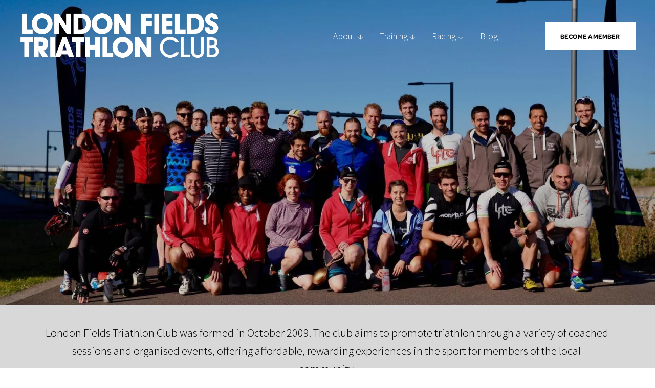

--- FILE ---
content_type: text/html;charset=utf-8
request_url: https://www.londonfieldstriclub.co.uk/
body_size: 28532
content:
<!doctype html>
<html xmlns:og="http://opengraphprotocol.org/schema/" xmlns:fb="http://www.facebook.com/2008/fbml" lang="en-GB"  >
  <head>
    <meta http-equiv="X-UA-Compatible" content="IE=edge,chrome=1">
    <meta name="viewport" content="width=device-width, initial-scale=1">
    <!-- This is Squarespace. --><!-- buttercup-apricot-yh8m -->
<base href="">
<meta charset="utf-8" />
<title>London Fields Triathlon Club</title>
<meta http-equiv="Accept-CH" content="Sec-CH-UA-Platform-Version, Sec-CH-UA-Model" /><link rel="icon" type="image/x-icon" href="https://images.squarespace-cdn.com/content/v1/66a7c58cf46e2e1729952d67/4da27faa-807f-437e-90ea-f6b9d17aaf4f/favicon.ico?format=100w"/>
<link rel="canonical" href="https://www.londonfieldstriclub.co.uk"/>
<meta property="og:site_name" content="London Fields Triathlon Club"/>
<meta property="og:title" content="London Fields Triathlon Club"/>
<meta property="og:url" content="https://www.londonfieldstriclub.co.uk"/>
<meta property="og:type" content="website"/>
<meta property="og:image" content="http://static1.squarespace.com/static/66a7c58cf46e2e1729952d67/t/66a7c5fe71278c15ab3440e9/1723912714379/London-Field-Triathlon-Club-White-PNG.png?format=1500w"/>
<meta property="og:image:width" content="1500"/>
<meta property="og:image:height" content="361"/>
<meta itemprop="name" content="London Fields Triathlon Club"/>
<meta itemprop="url" content="https://www.londonfieldstriclub.co.uk"/>
<meta itemprop="thumbnailUrl" content="http://static1.squarespace.com/static/66a7c58cf46e2e1729952d67/t/66a7c5fe71278c15ab3440e9/1723912714379/London-Field-Triathlon-Club-White-PNG.png?format=1500w"/>
<link rel="image_src" href="http://static1.squarespace.com/static/66a7c58cf46e2e1729952d67/t/66a7c5fe71278c15ab3440e9/1723912714379/London-Field-Triathlon-Club-White-PNG.png?format=1500w" />
<meta itemprop="image" content="http://static1.squarespace.com/static/66a7c58cf46e2e1729952d67/t/66a7c5fe71278c15ab3440e9/1723912714379/London-Field-Triathlon-Club-White-PNG.png?format=1500w"/>
<meta name="twitter:title" content="London Fields Triathlon Club"/>
<meta name="twitter:image" content="http://static1.squarespace.com/static/66a7c58cf46e2e1729952d67/t/66a7c5fe71278c15ab3440e9/1723912714379/London-Field-Triathlon-Club-White-PNG.png?format=1500w"/>
<meta name="twitter:url" content="https://www.londonfieldstriclub.co.uk"/>
<meta name="twitter:card" content="summary"/>
<meta name="description" content="" />
<link rel="preconnect" href="https://images.squarespace-cdn.com">
<link rel="preconnect" href="https://use.typekit.net" crossorigin>
<link rel="preconnect" href="https://p.typekit.net" crossorigin>
<script type="text/javascript" src="//use.typekit.net/ik/NPm3B_ITnDCWDcVQiNb8U6oLRccedbAGa6PTtO6syavfeqbJXnX1IyvhF2jtFRZLFRZyFhwu5eFcF2Z8wc9UFDJo5Q9kZ2jae6MKfANldcmDOWgkdkG4fOtrIMMjgkMfqMea_i7tg6.js" async fetchpriority="high" onload="try{Typekit.load();}catch(e){} document.documentElement.classList.remove('wf-loading');"></script>
<script>document.documentElement.classList.add('wf-loading')</script>
<style>@keyframes fonts-loading { 0%, 99% { color: transparent; } } html.wf-loading * { animation: fonts-loading 3s; }</style>
<link rel="preconnect" href="https://fonts.gstatic.com" crossorigin>
<link rel="stylesheet" href="https://fonts.googleapis.com/css2?family=Source+Sans+Pro:ital,wght@0,200;0,300;0,400;0,600;0,700;1,200;1,300;1,400;1,700"><script type="text/javascript" crossorigin="anonymous" defer="true" nomodule="nomodule" src="//assets.squarespace.com/@sqs/polyfiller/1.6/legacy.js"></script>
<script type="text/javascript" crossorigin="anonymous" defer="true" src="//assets.squarespace.com/@sqs/polyfiller/1.6/modern.js"></script>
<script type="text/javascript">SQUARESPACE_ROLLUPS = {};</script>
<script>(function(rollups, name) { if (!rollups[name]) { rollups[name] = {}; } rollups[name].js = ["//assets.squarespace.com/universal/scripts-compressed/extract-css-runtime-99de00313314dc3d-min.en-US.js"]; })(SQUARESPACE_ROLLUPS, 'squarespace-extract_css_runtime');</script>
<script crossorigin="anonymous" src="//assets.squarespace.com/universal/scripts-compressed/extract-css-runtime-99de00313314dc3d-min.en-US.js" defer ></script><script>(function(rollups, name) { if (!rollups[name]) { rollups[name] = {}; } rollups[name].js = ["//assets.squarespace.com/universal/scripts-compressed/extract-css-moment-js-vendor-6f2a1f6ec9a41489-min.en-US.js"]; })(SQUARESPACE_ROLLUPS, 'squarespace-extract_css_moment_js_vendor');</script>
<script crossorigin="anonymous" src="//assets.squarespace.com/universal/scripts-compressed/extract-css-moment-js-vendor-6f2a1f6ec9a41489-min.en-US.js" defer ></script><script>(function(rollups, name) { if (!rollups[name]) { rollups[name] = {}; } rollups[name].js = ["//assets.squarespace.com/universal/scripts-compressed/cldr-resource-pack-22ed584d99d9b83d-min.en-US.js"]; })(SQUARESPACE_ROLLUPS, 'squarespace-cldr_resource_pack');</script>
<script crossorigin="anonymous" src="//assets.squarespace.com/universal/scripts-compressed/cldr-resource-pack-22ed584d99d9b83d-min.en-US.js" defer ></script><script>(function(rollups, name) { if (!rollups[name]) { rollups[name] = {}; } rollups[name].js = ["//assets.squarespace.com/universal/scripts-compressed/common-vendors-stable-fbd854d40b0804b7-min.en-US.js"]; })(SQUARESPACE_ROLLUPS, 'squarespace-common_vendors_stable');</script>
<script crossorigin="anonymous" src="//assets.squarespace.com/universal/scripts-compressed/common-vendors-stable-fbd854d40b0804b7-min.en-US.js" defer ></script><script>(function(rollups, name) { if (!rollups[name]) { rollups[name] = {}; } rollups[name].js = ["//assets.squarespace.com/universal/scripts-compressed/common-vendors-7052b75402b03b15-min.en-US.js"]; })(SQUARESPACE_ROLLUPS, 'squarespace-common_vendors');</script>
<script crossorigin="anonymous" src="//assets.squarespace.com/universal/scripts-compressed/common-vendors-7052b75402b03b15-min.en-US.js" defer ></script><script>(function(rollups, name) { if (!rollups[name]) { rollups[name] = {}; } rollups[name].js = ["//assets.squarespace.com/universal/scripts-compressed/common-5090b37aa1adbfd1-min.en-US.js"]; })(SQUARESPACE_ROLLUPS, 'squarespace-common');</script>
<script crossorigin="anonymous" src="//assets.squarespace.com/universal/scripts-compressed/common-5090b37aa1adbfd1-min.en-US.js" defer ></script><script>(function(rollups, name) { if (!rollups[name]) { rollups[name] = {}; } rollups[name].js = ["//assets.squarespace.com/universal/scripts-compressed/user-account-core-799cffaad2819c37-min.en-US.js"]; })(SQUARESPACE_ROLLUPS, 'squarespace-user_account_core');</script>
<script crossorigin="anonymous" src="//assets.squarespace.com/universal/scripts-compressed/user-account-core-799cffaad2819c37-min.en-US.js" defer ></script><script>(function(rollups, name) { if (!rollups[name]) { rollups[name] = {}; } rollups[name].css = ["//assets.squarespace.com/universal/styles-compressed/user-account-core-70c8115da1e1c15c-min.en-US.css"]; })(SQUARESPACE_ROLLUPS, 'squarespace-user_account_core');</script>
<link rel="stylesheet" type="text/css" href="//assets.squarespace.com/universal/styles-compressed/user-account-core-70c8115da1e1c15c-min.en-US.css"><script>(function(rollups, name) { if (!rollups[name]) { rollups[name] = {}; } rollups[name].js = ["//assets.squarespace.com/universal/scripts-compressed/performance-ad9e27deecfccdcd-min.en-US.js"]; })(SQUARESPACE_ROLLUPS, 'squarespace-performance');</script>
<script crossorigin="anonymous" src="//assets.squarespace.com/universal/scripts-compressed/performance-ad9e27deecfccdcd-min.en-US.js" defer ></script><script data-name="static-context">Static = window.Static || {}; Static.SQUARESPACE_CONTEXT = {"betaFeatureFlags":["enable_form_submission_trigger","new_stacked_index","member_areas_feature","marketing_landing_page","nested_categories","modernized-pdp-m2-enabled","override_block_styles","scripts_defer","i18n_beta_website_locales","campaigns_thumbnail_layout","commerce-product-forms-rendering","campaigns_import_discounts","campaigns_merch_state","campaigns_discount_section_in_blasts","campaigns_discount_section_in_automations","section-sdk-plp-list-view-atc-button-enabled","contacts_and_campaigns_redesign","marketing_automations","campaigns_new_image_layout_picker","supports_versioned_template_assets","form_block_first_last_name_required"],"facebookAppId":"314192535267336","facebookApiVersion":"v6.0","rollups":{"squarespace-announcement-bar":{"js":"//assets.squarespace.com/universal/scripts-compressed/announcement-bar-cbedc76c6324797f-min.en-US.js"},"squarespace-audio-player":{"css":"//assets.squarespace.com/universal/styles-compressed/audio-player-b05f5197a871c566-min.en-US.css","js":"//assets.squarespace.com/universal/scripts-compressed/audio-player-da2700baaad04b07-min.en-US.js"},"squarespace-blog-collection-list":{"css":"//assets.squarespace.com/universal/styles-compressed/blog-collection-list-b4046463b72f34e2-min.en-US.css","js":"//assets.squarespace.com/universal/scripts-compressed/blog-collection-list-f78db80fc1cd6fce-min.en-US.js"},"squarespace-calendar-block-renderer":{"css":"//assets.squarespace.com/universal/styles-compressed/calendar-block-renderer-b72d08ba4421f5a0-min.en-US.css","js":"//assets.squarespace.com/universal/scripts-compressed/calendar-block-renderer-867a1d519964ab77-min.en-US.js"},"squarespace-chartjs-helpers":{"css":"//assets.squarespace.com/universal/styles-compressed/chartjs-helpers-96b256171ee039c1-min.en-US.css","js":"//assets.squarespace.com/universal/scripts-compressed/chartjs-helpers-4fd57f343946d08e-min.en-US.js"},"squarespace-comments":{"css":"//assets.squarespace.com/universal/styles-compressed/comments-621cedd89299c26d-min.en-US.css","js":"//assets.squarespace.com/universal/scripts-compressed/comments-cc444fae3fead46c-min.en-US.js"},"squarespace-custom-css-popup":{"css":"//assets.squarespace.com/universal/styles-compressed/custom-css-popup-2521e9fac704ef13-min.en-US.css","js":"//assets.squarespace.com/universal/scripts-compressed/custom-css-popup-a8c3b9321145de8d-min.en-US.js"},"squarespace-dialog":{"css":"//assets.squarespace.com/universal/styles-compressed/dialog-f9093f2d526b94df-min.en-US.css","js":"//assets.squarespace.com/universal/scripts-compressed/dialog-45f2a86bb0fad8dc-min.en-US.js"},"squarespace-events-collection":{"css":"//assets.squarespace.com/universal/styles-compressed/events-collection-b72d08ba4421f5a0-min.en-US.css","js":"//assets.squarespace.com/universal/scripts-compressed/events-collection-14cfd7ddff021d8b-min.en-US.js"},"squarespace-form-rendering-utils":{"js":"//assets.squarespace.com/universal/scripts-compressed/form-rendering-utils-2823e76ff925bfc2-min.en-US.js"},"squarespace-forms":{"css":"//assets.squarespace.com/universal/styles-compressed/forms-0afd3c6ac30bbab1-min.en-US.css","js":"//assets.squarespace.com/universal/scripts-compressed/forms-9b71770e3caa3dc7-min.en-US.js"},"squarespace-gallery-collection-list":{"css":"//assets.squarespace.com/universal/styles-compressed/gallery-collection-list-b4046463b72f34e2-min.en-US.css","js":"//assets.squarespace.com/universal/scripts-compressed/gallery-collection-list-07747667a3187b76-min.en-US.js"},"squarespace-image-zoom":{"css":"//assets.squarespace.com/universal/styles-compressed/image-zoom-b4046463b72f34e2-min.en-US.css","js":"//assets.squarespace.com/universal/scripts-compressed/image-zoom-60c18dc5f8f599ea-min.en-US.js"},"squarespace-pinterest":{"css":"//assets.squarespace.com/universal/styles-compressed/pinterest-b4046463b72f34e2-min.en-US.css","js":"//assets.squarespace.com/universal/scripts-compressed/pinterest-7d6f6ab4e8d3bd3f-min.en-US.js"},"squarespace-popup-overlay":{"css":"//assets.squarespace.com/universal/styles-compressed/popup-overlay-b742b752f5880972-min.en-US.css","js":"//assets.squarespace.com/universal/scripts-compressed/popup-overlay-2b60d0db5b93df47-min.en-US.js"},"squarespace-product-quick-view":{"css":"//assets.squarespace.com/universal/styles-compressed/product-quick-view-9548705e5cf7ee87-min.en-US.css","js":"//assets.squarespace.com/universal/scripts-compressed/product-quick-view-c0f1d4737121b851-min.en-US.js"},"squarespace-products-collection-item-v2":{"css":"//assets.squarespace.com/universal/styles-compressed/products-collection-item-v2-b4046463b72f34e2-min.en-US.css","js":"//assets.squarespace.com/universal/scripts-compressed/products-collection-item-v2-e3a3f101748fca6e-min.en-US.js"},"squarespace-products-collection-list-v2":{"css":"//assets.squarespace.com/universal/styles-compressed/products-collection-list-v2-b4046463b72f34e2-min.en-US.css","js":"//assets.squarespace.com/universal/scripts-compressed/products-collection-list-v2-eedc544f4cc56af4-min.en-US.js"},"squarespace-search-page":{"css":"//assets.squarespace.com/universal/styles-compressed/search-page-90a67fc09b9b32c6-min.en-US.css","js":"//assets.squarespace.com/universal/scripts-compressed/search-page-e64261438cc72da8-min.en-US.js"},"squarespace-search-preview":{"js":"//assets.squarespace.com/universal/scripts-compressed/search-preview-cd4d6b833e1e7e59-min.en-US.js"},"squarespace-simple-liking":{"css":"//assets.squarespace.com/universal/styles-compressed/simple-liking-701bf8bbc05ec6aa-min.en-US.css","js":"//assets.squarespace.com/universal/scripts-compressed/simple-liking-c63bf8989a1c119a-min.en-US.js"},"squarespace-social-buttons":{"css":"//assets.squarespace.com/universal/styles-compressed/social-buttons-95032e5fa98e47a5-min.en-US.css","js":"//assets.squarespace.com/universal/scripts-compressed/social-buttons-0839ae7d1715ddd3-min.en-US.js"},"squarespace-tourdates":{"css":"//assets.squarespace.com/universal/styles-compressed/tourdates-b4046463b72f34e2-min.en-US.css","js":"//assets.squarespace.com/universal/scripts-compressed/tourdates-3d0769ff3268f527-min.en-US.js"},"squarespace-website-overlays-manager":{"css":"//assets.squarespace.com/universal/styles-compressed/website-overlays-manager-07ea5a4e004e6710-min.en-US.css","js":"//assets.squarespace.com/universal/scripts-compressed/website-overlays-manager-532fc21fb15f0ba1-min.en-US.js"}},"pageType":2,"website":{"id":"66a7c58cf46e2e1729952d67","identifier":"buttercup-apricot-yh8m","websiteType":1,"contentModifiedOn":1766940676644,"cloneable":false,"hasBeenCloneable":false,"siteStatus":{},"language":"en-GB","translationLocale":"en-US","formattingLocale":"en-GB","timeZone":"Europe/London","machineTimeZoneOffset":0,"timeZoneOffset":0,"timeZoneAbbr":"GMT","siteTitle":"London Fields Triathlon Club","fullSiteTitle":"London Fields Triathlon Club","location":{},"logoImageId":"66a7c5fe71278c15ab3440e9","shareButtonOptions":{"8":true,"2":true,"1":true,"6":true,"3":true,"7":true,"4":true},"logoImageUrl":"//images.squarespace-cdn.com/content/v1/66a7c58cf46e2e1729952d67/71d7d033-daae-4152-b840-e70a33347a6d/London-Field-Triathlon-Club-White-PNG.png","authenticUrl":"https://www.londonfieldstriclub.co.uk","internalUrl":"https://buttercup-apricot-yh8m.squarespace.com","baseUrl":"https://www.londonfieldstriclub.co.uk","primaryDomain":"www.londonfieldstriclub.co.uk","sslSetting":3,"isHstsEnabled":true,"socialAccounts":[{"serviceId":64,"screenname":"Instagram","addedOn":1722271116996,"profileUrl":"https://www.instagram.com/londonfieldstri/","iconEnabled":true,"serviceName":"instagram-unauth"}],"typekitId":"","statsMigrated":false,"imageMetadataProcessingEnabled":false,"screenshotId":"9eac164e4c2da72a7dac458b0f2856af277a1ff6d5753caeef3e629573a31e19","captchaSettings":{"enabledForDonations":false},"showOwnerLogin":false},"websiteSettings":{"id":"66a7c58cf46e2e1729952d6c","websiteId":"66a7c58cf46e2e1729952d67","subjects":[],"country":"GB","state":"ENG","simpleLikingEnabled":true,"mobileInfoBarSettings":{"isContactEmailEnabled":false,"isContactPhoneNumberEnabled":false,"isLocationEnabled":false,"isBusinessHoursEnabled":false},"announcementBarSettings":{},"commentLikesAllowed":true,"commentAnonAllowed":true,"commentThreaded":true,"commentApprovalRequired":false,"commentAvatarsOn":true,"commentSortType":2,"commentFlagThreshold":0,"commentFlagsAllowed":true,"commentEnableByDefault":true,"commentDisableAfterDaysDefault":0,"disqusShortname":"","commentsEnabled":false,"businessHours":{},"storeSettings":{"returnPolicy":null,"termsOfService":null,"privacyPolicy":null,"expressCheckout":false,"continueShoppingLinkUrl":"/","useLightCart":false,"showNoteField":false,"shippingCountryDefaultValue":"US","billToShippingDefaultValue":false,"showShippingPhoneNumber":true,"isShippingPhoneRequired":false,"showBillingPhoneNumber":true,"isBillingPhoneRequired":false,"currenciesSupported":["USD","CAD","GBP","AUD","EUR","CHF","NOK","SEK","DKK","NZD","SGD","MXN","HKD","CZK","ILS","MYR","RUB","PHP","PLN","THB","BRL","ARS","COP","IDR","INR","JPY","ZAR"],"defaultCurrency":"USD","selectedCurrency":"GBP","measurementStandard":1,"showCustomCheckoutForm":false,"checkoutPageMarketingOptInEnabled":true,"enableMailingListOptInByDefault":false,"sameAsRetailLocation":false,"merchandisingSettings":{"scarcityEnabledOnProductItems":false,"scarcityEnabledOnProductBlocks":false,"scarcityMessageType":"DEFAULT_SCARCITY_MESSAGE","scarcityThreshold":10,"multipleQuantityAllowedForServices":true,"restockNotificationsEnabled":false,"restockNotificationsSuccessText":"","restockNotificationsMailingListSignUpEnabled":false,"relatedProductsEnabled":false,"relatedProductsOrdering":"random","soldOutVariantsDropdownDisabled":false,"productComposerOptedIn":false,"productComposerABTestOptedOut":false,"productReviewsEnabled":false},"minimumOrderSubtotalEnabled":false,"minimumOrderSubtotal":{"currency":"GBP","value":"0.00"},"addToCartConfirmationType":2,"isLive":false,"multipleQuantityAllowedForServices":true},"useEscapeKeyToLogin":false,"ssBadgeType":1,"ssBadgePosition":4,"ssBadgeVisibility":1,"ssBadgeDevices":1,"pinterestOverlayOptions":{"mode":"disabled"},"userAccountsSettings":{"loginAllowed":true,"signupAllowed":true}},"cookieSettings":{"isCookieBannerEnabled":false,"isRestrictiveCookiePolicyEnabled":false,"cookieBannerText":"","cookieBannerTheme":"","cookieBannerVariant":"","cookieBannerPosition":"","cookieBannerCtaVariant":"","cookieBannerCtaText":"","cookieBannerAcceptType":"OPT_IN","cookieBannerOptOutCtaText":"","cookieBannerHasOptOut":false,"cookieBannerHasManageCookies":true,"cookieBannerManageCookiesLabel":"","cookieBannerSavedPreferencesText":"","cookieBannerSavedPreferencesLayout":"PILL"},"websiteCloneable":false,"collection":{"title":"Home","id":"66a7c5a333c1952410d533c1","fullUrl":"/","type":10,"permissionType":1},"subscribed":false,"appDomain":"squarespace.com","templateTweakable":true,"tweakJSON":{"form-use-theme-colors":"false","header-logo-height":"95px","header-mobile-logo-max-height":"40px","header-vert-padding":"1.8vw","header-width":"Full","maxPageWidth":"1448px","mobile-header-vert-padding":"6vw","pagePadding":"3vw","tweak-blog-alternating-side-by-side-image-aspect-ratio":"1:1 Square","tweak-blog-alternating-side-by-side-image-spacing":"6%","tweak-blog-alternating-side-by-side-meta-spacing":"20px","tweak-blog-alternating-side-by-side-primary-meta":"Categories","tweak-blog-alternating-side-by-side-read-more-spacing":"20px","tweak-blog-alternating-side-by-side-secondary-meta":"Date","tweak-blog-basic-grid-columns":"2","tweak-blog-basic-grid-image-aspect-ratio":"3:2 Standard","tweak-blog-basic-grid-image-spacing":"50px","tweak-blog-basic-grid-meta-spacing":"37px","tweak-blog-basic-grid-primary-meta":"Categories","tweak-blog-basic-grid-read-more-spacing":"37px","tweak-blog-basic-grid-secondary-meta":"Date","tweak-blog-item-custom-width":"55","tweak-blog-item-show-author-profile":"false","tweak-blog-item-width":"Custom","tweak-blog-masonry-columns":"2","tweak-blog-masonry-horizontal-spacing":"150px","tweak-blog-masonry-image-spacing":"40px","tweak-blog-masonry-meta-spacing":"20px","tweak-blog-masonry-primary-meta":"Categories","tweak-blog-masonry-read-more-spacing":"11px","tweak-blog-masonry-secondary-meta":"None","tweak-blog-masonry-vertical-spacing":"110px","tweak-blog-side-by-side-image-aspect-ratio":"1:1 Square","tweak-blog-side-by-side-image-spacing":"6%","tweak-blog-side-by-side-meta-spacing":"20px","tweak-blog-side-by-side-primary-meta":"Categories","tweak-blog-side-by-side-read-more-spacing":"20px","tweak-blog-side-by-side-secondary-meta":"Date","tweak-blog-single-column-image-spacing":"50px","tweak-blog-single-column-meta-spacing":"30px","tweak-blog-single-column-primary-meta":"Categories","tweak-blog-single-column-read-more-spacing":"30px","tweak-blog-single-column-secondary-meta":"Date","tweak-events-stacked-show-thumbnails":"true","tweak-events-stacked-thumbnail-size":"3:2 Standard","tweak-fixed-header":"true","tweak-fixed-header-style":"Basic","tweak-global-animations-animation-curve":"ease","tweak-global-animations-animation-delay":"0.6s","tweak-global-animations-animation-duration":"0.90s","tweak-global-animations-animation-style":"fade","tweak-global-animations-animation-type":"none","tweak-global-animations-complexity-level":"detailed","tweak-global-animations-enabled":"false","tweak-portfolio-grid-basic-custom-height":"50","tweak-portfolio-grid-overlay-custom-height":"50","tweak-portfolio-hover-follow-acceleration":"10%","tweak-portfolio-hover-follow-animation-duration":"Medium","tweak-portfolio-hover-follow-animation-type":"Fade","tweak-portfolio-hover-follow-delimiter":"Hyphen","tweak-portfolio-hover-follow-front":"false","tweak-portfolio-hover-follow-layout":"Inline","tweak-portfolio-hover-follow-size":"93","tweak-portfolio-hover-follow-text-spacing-x":"1.5","tweak-portfolio-hover-follow-text-spacing-y":"1.5","tweak-portfolio-hover-static-animation-duration":"Medium","tweak-portfolio-hover-static-animation-type":"Scale Up","tweak-portfolio-hover-static-delimiter":"Forward Slash","tweak-portfolio-hover-static-front":"false","tweak-portfolio-hover-static-layout":"Stacked","tweak-portfolio-hover-static-size":"75","tweak-portfolio-hover-static-text-spacing-x":"1.5","tweak-portfolio-hover-static-text-spacing-y":"1.5","tweak-portfolio-index-background-animation-duration":"Medium","tweak-portfolio-index-background-animation-type":"Fade","tweak-portfolio-index-background-custom-height":"50","tweak-portfolio-index-background-delimiter":"None","tweak-portfolio-index-background-height":"Large","tweak-portfolio-index-background-horizontal-alignment":"Center","tweak-portfolio-index-background-link-format":"Stacked","tweak-portfolio-index-background-persist":"false","tweak-portfolio-index-background-vertical-alignment":"Middle","tweak-portfolio-index-background-width":"Full","tweak-product-basic-item-click-action":"None","tweak-product-basic-item-gallery-aspect-ratio":"3:4 Three-Four (Vertical)","tweak-product-basic-item-gallery-design":"Slideshow","tweak-product-basic-item-gallery-width":"50%","tweak-product-basic-item-hover-action":"None","tweak-product-basic-item-image-spacing":"2vw","tweak-product-basic-item-image-zoom-factor":"2","tweak-product-basic-item-product-variant-display":"Dropdown","tweak-product-basic-item-thumbnail-placement":"Side","tweak-product-basic-item-variant-picker-layout":"Dropdowns","tweak-products-add-to-cart-button":"false","tweak-products-columns":"2","tweak-products-gutter-column":"2vw","tweak-products-gutter-row":"2vw","tweak-products-header-text-alignment":"Middle","tweak-products-image-aspect-ratio":"2:3 Standard (Vertical)","tweak-products-image-text-spacing":"0.5vw","tweak-products-mobile-columns":"1","tweak-products-text-alignment":"Left","tweak-products-width":"Full","tweak-transparent-header":"true"},"templateId":"5c5a519771c10ba3470d8101","templateVersion":"7.1","pageFeatures":[1,2,4],"gmRenderKey":"QUl6YVN5Q0JUUk9xNkx1dkZfSUUxcjQ2LVQ0QWVUU1YtMGQ3bXk4","templateScriptsRootUrl":"https://static1.squarespace.com/static/vta/5c5a519771c10ba3470d8101/scripts/","impersonatedSession":false,"tzData":{"zones":[[0,"EU","GMT/BST",null]],"rules":{"EU":[[1981,"max",null,"Mar","lastSun","1:00u","1:00","S"],[1996,"max",null,"Oct","lastSun","1:00u","0",null]]}},"showAnnouncementBar":false,"recaptchaEnterpriseContext":{"recaptchaEnterpriseSiteKey":"6LdDFQwjAAAAAPigEvvPgEVbb7QBm-TkVJdDTlAv"},"i18nContext":{"timeZoneData":{"id":"Europe/London","name":"Greenwich Mean Time"}},"env":"PRODUCTION","visitorFormContext":{"formFieldFormats":{"initialAddressFormat":{"id":0,"type":"ADDRESS","country":"GB","labelLocale":"en","fields":[{"type":"FIELD","label":"Address Line 1","identifier":"Line1","length":0,"required":true,"metadata":{"autocomplete":"address-line1"}},{"type":"SEPARATOR","label":"\n","identifier":"Newline","length":0,"required":false,"metadata":{}},{"type":"FIELD","label":"Address Line 2","identifier":"Line2","length":0,"required":false,"metadata":{"autocomplete":"address-line2"}},{"type":"SEPARATOR","label":"\n","identifier":"Newline","length":0,"required":false,"metadata":{}},{"type":"FIELD","label":"City / Town","identifier":"City","length":0,"required":true,"metadata":{"autocomplete":"address-level1"}},{"type":"SEPARATOR","label":"\n","identifier":"Newline","length":0,"required":false,"metadata":{}},{"type":"FIELD","label":"Postcode","identifier":"Zip","length":0,"required":true,"metadata":{"autocomplete":"postal-code"}}]},"initialNameOrder":"GIVEN_FIRST","initialPhoneFormat":{"id":0,"type":"PHONE_NUMBER","country":"GB","labelLocale":"en-US","fields":[{"type":"FIELD","label":"1","identifier":"1","length":4,"required":false,"metadata":{}},{"type":"SEPARATOR","label":" ","identifier":"Space","length":0,"required":false,"metadata":{}},{"type":"FIELD","label":"2","identifier":"2","length":16,"required":false,"metadata":{}}]},"countries":[{"name":"Afghanistan","code":"AF","phoneCode":"+93"},{"name":"\u00C5land Islands","code":"AX","phoneCode":"+358"},{"name":"Albania","code":"AL","phoneCode":"+355"},{"name":"Algeria","code":"DZ","phoneCode":"+213"},{"name":"American Samoa","code":"AS","phoneCode":"+1"},{"name":"Andorra","code":"AD","phoneCode":"+376"},{"name":"Angola","code":"AO","phoneCode":"+244"},{"name":"Anguilla","code":"AI","phoneCode":"+1"},{"name":"Antigua & Barbuda","code":"AG","phoneCode":"+1"},{"name":"Argentina","code":"AR","phoneCode":"+54"},{"name":"Armenia","code":"AM","phoneCode":"+374"},{"name":"Aruba","code":"AW","phoneCode":"+297"},{"name":"Ascension Island","code":"AC","phoneCode":"+247"},{"name":"Australia","code":"AU","phoneCode":"+61"},{"name":"Austria","code":"AT","phoneCode":"+43"},{"name":"Azerbaijan","code":"AZ","phoneCode":"+994"},{"name":"Bahamas","code":"BS","phoneCode":"+1"},{"name":"Bahrain","code":"BH","phoneCode":"+973"},{"name":"Bangladesh","code":"BD","phoneCode":"+880"},{"name":"Barbados","code":"BB","phoneCode":"+1"},{"name":"Belarus","code":"BY","phoneCode":"+375"},{"name":"Belgium","code":"BE","phoneCode":"+32"},{"name":"Belize","code":"BZ","phoneCode":"+501"},{"name":"Benin","code":"BJ","phoneCode":"+229"},{"name":"Bermuda","code":"BM","phoneCode":"+1"},{"name":"Bhutan","code":"BT","phoneCode":"+975"},{"name":"Bolivia","code":"BO","phoneCode":"+591"},{"name":"Bosnia & Herzegovina","code":"BA","phoneCode":"+387"},{"name":"Botswana","code":"BW","phoneCode":"+267"},{"name":"Brazil","code":"BR","phoneCode":"+55"},{"name":"British Indian Ocean Territory","code":"IO","phoneCode":"+246"},{"name":"British Virgin Islands","code":"VG","phoneCode":"+1"},{"name":"Brunei","code":"BN","phoneCode":"+673"},{"name":"Bulgaria","code":"BG","phoneCode":"+359"},{"name":"Burkina Faso","code":"BF","phoneCode":"+226"},{"name":"Burundi","code":"BI","phoneCode":"+257"},{"name":"Cambodia","code":"KH","phoneCode":"+855"},{"name":"Cameroon","code":"CM","phoneCode":"+237"},{"name":"Canada","code":"CA","phoneCode":"+1"},{"name":"Cape Verde","code":"CV","phoneCode":"+238"},{"name":"Caribbean Netherlands","code":"BQ","phoneCode":"+599"},{"name":"Cayman Islands","code":"KY","phoneCode":"+1"},{"name":"Central African Republic","code":"CF","phoneCode":"+236"},{"name":"Chad","code":"TD","phoneCode":"+235"},{"name":"Chile","code":"CL","phoneCode":"+56"},{"name":"China","code":"CN","phoneCode":"+86"},{"name":"Christmas Island","code":"CX","phoneCode":"+61"},{"name":"Cocos (Keeling) Islands","code":"CC","phoneCode":"+61"},{"name":"Colombia","code":"CO","phoneCode":"+57"},{"name":"Comoros","code":"KM","phoneCode":"+269"},{"name":"Congo - Brazzaville","code":"CG","phoneCode":"+242"},{"name":"Congo - Kinshasa","code":"CD","phoneCode":"+243"},{"name":"Cook Islands","code":"CK","phoneCode":"+682"},{"name":"Costa Rica","code":"CR","phoneCode":"+506"},{"name":"C\u00F4te d\u2019Ivoire","code":"CI","phoneCode":"+225"},{"name":"Croatia","code":"HR","phoneCode":"+385"},{"name":"Cuba","code":"CU","phoneCode":"+53"},{"name":"Cura\u00E7ao","code":"CW","phoneCode":"+599"},{"name":"Cyprus","code":"CY","phoneCode":"+357"},{"name":"Czechia","code":"CZ","phoneCode":"+420"},{"name":"Denmark","code":"DK","phoneCode":"+45"},{"name":"Djibouti","code":"DJ","phoneCode":"+253"},{"name":"Dominica","code":"DM","phoneCode":"+1"},{"name":"Dominican Republic","code":"DO","phoneCode":"+1"},{"name":"Ecuador","code":"EC","phoneCode":"+593"},{"name":"Egypt","code":"EG","phoneCode":"+20"},{"name":"El Salvador","code":"SV","phoneCode":"+503"},{"name":"Equatorial Guinea","code":"GQ","phoneCode":"+240"},{"name":"Eritrea","code":"ER","phoneCode":"+291"},{"name":"Estonia","code":"EE","phoneCode":"+372"},{"name":"Eswatini","code":"SZ","phoneCode":"+268"},{"name":"Ethiopia","code":"ET","phoneCode":"+251"},{"name":"Falkland Islands","code":"FK","phoneCode":"+500"},{"name":"Faroe Islands","code":"FO","phoneCode":"+298"},{"name":"Fiji","code":"FJ","phoneCode":"+679"},{"name":"Finland","code":"FI","phoneCode":"+358"},{"name":"France","code":"FR","phoneCode":"+33"},{"name":"French Guiana","code":"GF","phoneCode":"+594"},{"name":"French Polynesia","code":"PF","phoneCode":"+689"},{"name":"Gabon","code":"GA","phoneCode":"+241"},{"name":"Gambia","code":"GM","phoneCode":"+220"},{"name":"Georgia","code":"GE","phoneCode":"+995"},{"name":"Germany","code":"DE","phoneCode":"+49"},{"name":"Ghana","code":"GH","phoneCode":"+233"},{"name":"Gibraltar","code":"GI","phoneCode":"+350"},{"name":"Greece","code":"GR","phoneCode":"+30"},{"name":"Greenland","code":"GL","phoneCode":"+299"},{"name":"Grenada","code":"GD","phoneCode":"+1"},{"name":"Guadeloupe","code":"GP","phoneCode":"+590"},{"name":"Guam","code":"GU","phoneCode":"+1"},{"name":"Guatemala","code":"GT","phoneCode":"+502"},{"name":"Guernsey","code":"GG","phoneCode":"+44"},{"name":"Guinea","code":"GN","phoneCode":"+224"},{"name":"Guinea-Bissau","code":"GW","phoneCode":"+245"},{"name":"Guyana","code":"GY","phoneCode":"+592"},{"name":"Haiti","code":"HT","phoneCode":"+509"},{"name":"Honduras","code":"HN","phoneCode":"+504"},{"name":"Hong Kong SAR China","code":"HK","phoneCode":"+852"},{"name":"Hungary","code":"HU","phoneCode":"+36"},{"name":"Iceland","code":"IS","phoneCode":"+354"},{"name":"India","code":"IN","phoneCode":"+91"},{"name":"Indonesia","code":"ID","phoneCode":"+62"},{"name":"Iran","code":"IR","phoneCode":"+98"},{"name":"Iraq","code":"IQ","phoneCode":"+964"},{"name":"Ireland","code":"IE","phoneCode":"+353"},{"name":"Isle of Man","code":"IM","phoneCode":"+44"},{"name":"Israel","code":"IL","phoneCode":"+972"},{"name":"Italy","code":"IT","phoneCode":"+39"},{"name":"Jamaica","code":"JM","phoneCode":"+1"},{"name":"Japan","code":"JP","phoneCode":"+81"},{"name":"Jersey","code":"JE","phoneCode":"+44"},{"name":"Jordan","code":"JO","phoneCode":"+962"},{"name":"Kazakhstan","code":"KZ","phoneCode":"+7"},{"name":"Kenya","code":"KE","phoneCode":"+254"},{"name":"Kiribati","code":"KI","phoneCode":"+686"},{"name":"Kosovo","code":"XK","phoneCode":"+383"},{"name":"Kuwait","code":"KW","phoneCode":"+965"},{"name":"Kyrgyzstan","code":"KG","phoneCode":"+996"},{"name":"Laos","code":"LA","phoneCode":"+856"},{"name":"Latvia","code":"LV","phoneCode":"+371"},{"name":"Lebanon","code":"LB","phoneCode":"+961"},{"name":"Lesotho","code":"LS","phoneCode":"+266"},{"name":"Liberia","code":"LR","phoneCode":"+231"},{"name":"Libya","code":"LY","phoneCode":"+218"},{"name":"Liechtenstein","code":"LI","phoneCode":"+423"},{"name":"Lithuania","code":"LT","phoneCode":"+370"},{"name":"Luxembourg","code":"LU","phoneCode":"+352"},{"name":"Macao SAR China","code":"MO","phoneCode":"+853"},{"name":"Madagascar","code":"MG","phoneCode":"+261"},{"name":"Malawi","code":"MW","phoneCode":"+265"},{"name":"Malaysia","code":"MY","phoneCode":"+60"},{"name":"Maldives","code":"MV","phoneCode":"+960"},{"name":"Mali","code":"ML","phoneCode":"+223"},{"name":"Malta","code":"MT","phoneCode":"+356"},{"name":"Marshall Islands","code":"MH","phoneCode":"+692"},{"name":"Martinique","code":"MQ","phoneCode":"+596"},{"name":"Mauritania","code":"MR","phoneCode":"+222"},{"name":"Mauritius","code":"MU","phoneCode":"+230"},{"name":"Mayotte","code":"YT","phoneCode":"+262"},{"name":"Mexico","code":"MX","phoneCode":"+52"},{"name":"Micronesia","code":"FM","phoneCode":"+691"},{"name":"Moldova","code":"MD","phoneCode":"+373"},{"name":"Monaco","code":"MC","phoneCode":"+377"},{"name":"Mongolia","code":"MN","phoneCode":"+976"},{"name":"Montenegro","code":"ME","phoneCode":"+382"},{"name":"Montserrat","code":"MS","phoneCode":"+1"},{"name":"Morocco","code":"MA","phoneCode":"+212"},{"name":"Mozambique","code":"MZ","phoneCode":"+258"},{"name":"Myanmar (Burma)","code":"MM","phoneCode":"+95"},{"name":"Namibia","code":"NA","phoneCode":"+264"},{"name":"Nauru","code":"NR","phoneCode":"+674"},{"name":"Nepal","code":"NP","phoneCode":"+977"},{"name":"Netherlands","code":"NL","phoneCode":"+31"},{"name":"New Caledonia","code":"NC","phoneCode":"+687"},{"name":"New Zealand","code":"NZ","phoneCode":"+64"},{"name":"Nicaragua","code":"NI","phoneCode":"+505"},{"name":"Niger","code":"NE","phoneCode":"+227"},{"name":"Nigeria","code":"NG","phoneCode":"+234"},{"name":"Niue","code":"NU","phoneCode":"+683"},{"name":"Norfolk Island","code":"NF","phoneCode":"+672"},{"name":"Northern Mariana Islands","code":"MP","phoneCode":"+1"},{"name":"North Korea","code":"KP","phoneCode":"+850"},{"name":"North Macedonia","code":"MK","phoneCode":"+389"},{"name":"Norway","code":"NO","phoneCode":"+47"},{"name":"Oman","code":"OM","phoneCode":"+968"},{"name":"Pakistan","code":"PK","phoneCode":"+92"},{"name":"Palau","code":"PW","phoneCode":"+680"},{"name":"Palestinian Territories","code":"PS","phoneCode":"+970"},{"name":"Panama","code":"PA","phoneCode":"+507"},{"name":"Papua New Guinea","code":"PG","phoneCode":"+675"},{"name":"Paraguay","code":"PY","phoneCode":"+595"},{"name":"Peru","code":"PE","phoneCode":"+51"},{"name":"Philippines","code":"PH","phoneCode":"+63"},{"name":"Poland","code":"PL","phoneCode":"+48"},{"name":"Portugal","code":"PT","phoneCode":"+351"},{"name":"Puerto Rico","code":"PR","phoneCode":"+1"},{"name":"Qatar","code":"QA","phoneCode":"+974"},{"name":"R\u00E9union","code":"RE","phoneCode":"+262"},{"name":"Romania","code":"RO","phoneCode":"+40"},{"name":"Russia","code":"RU","phoneCode":"+7"},{"name":"Rwanda","code":"RW","phoneCode":"+250"},{"name":"Samoa","code":"WS","phoneCode":"+685"},{"name":"San Marino","code":"SM","phoneCode":"+378"},{"name":"S\u00E3o Tom\u00E9 & Pr\u00EDncipe","code":"ST","phoneCode":"+239"},{"name":"Saudi Arabia","code":"SA","phoneCode":"+966"},{"name":"Senegal","code":"SN","phoneCode":"+221"},{"name":"Serbia","code":"RS","phoneCode":"+381"},{"name":"Seychelles","code":"SC","phoneCode":"+248"},{"name":"Sierra Leone","code":"SL","phoneCode":"+232"},{"name":"Singapore","code":"SG","phoneCode":"+65"},{"name":"Sint Maarten","code":"SX","phoneCode":"+1"},{"name":"Slovakia","code":"SK","phoneCode":"+421"},{"name":"Slovenia","code":"SI","phoneCode":"+386"},{"name":"Solomon Islands","code":"SB","phoneCode":"+677"},{"name":"Somalia","code":"SO","phoneCode":"+252"},{"name":"South Africa","code":"ZA","phoneCode":"+27"},{"name":"South Korea","code":"KR","phoneCode":"+82"},{"name":"South Sudan","code":"SS","phoneCode":"+211"},{"name":"Spain","code":"ES","phoneCode":"+34"},{"name":"Sri Lanka","code":"LK","phoneCode":"+94"},{"name":"St. Barth\u00E9lemy","code":"BL","phoneCode":"+590"},{"name":"St. Helena","code":"SH","phoneCode":"+290"},{"name":"St. Kitts & Nevis","code":"KN","phoneCode":"+1"},{"name":"St. Lucia","code":"LC","phoneCode":"+1"},{"name":"St. Martin","code":"MF","phoneCode":"+590"},{"name":"St. Pierre & Miquelon","code":"PM","phoneCode":"+508"},{"name":"St. Vincent & Grenadines","code":"VC","phoneCode":"+1"},{"name":"Sudan","code":"SD","phoneCode":"+249"},{"name":"Suriname","code":"SR","phoneCode":"+597"},{"name":"Svalbard & Jan Mayen","code":"SJ","phoneCode":"+47"},{"name":"Sweden","code":"SE","phoneCode":"+46"},{"name":"Switzerland","code":"CH","phoneCode":"+41"},{"name":"Syria","code":"SY","phoneCode":"+963"},{"name":"Taiwan","code":"TW","phoneCode":"+886"},{"name":"Tajikistan","code":"TJ","phoneCode":"+992"},{"name":"Tanzania","code":"TZ","phoneCode":"+255"},{"name":"Thailand","code":"TH","phoneCode":"+66"},{"name":"Timor-Leste","code":"TL","phoneCode":"+670"},{"name":"Togo","code":"TG","phoneCode":"+228"},{"name":"Tokelau","code":"TK","phoneCode":"+690"},{"name":"Tonga","code":"TO","phoneCode":"+676"},{"name":"Trinidad & Tobago","code":"TT","phoneCode":"+1"},{"name":"Tristan da Cunha","code":"TA","phoneCode":"+290"},{"name":"Tunisia","code":"TN","phoneCode":"+216"},{"name":"T\u00FCrkiye","code":"TR","phoneCode":"+90"},{"name":"Turkmenistan","code":"TM","phoneCode":"+993"},{"name":"Turks & Caicos Islands","code":"TC","phoneCode":"+1"},{"name":"Tuvalu","code":"TV","phoneCode":"+688"},{"name":"U.S. Virgin Islands","code":"VI","phoneCode":"+1"},{"name":"Uganda","code":"UG","phoneCode":"+256"},{"name":"Ukraine","code":"UA","phoneCode":"+380"},{"name":"United Arab Emirates","code":"AE","phoneCode":"+971"},{"name":"United Kingdom","code":"GB","phoneCode":"+44"},{"name":"United States","code":"US","phoneCode":"+1"},{"name":"Uruguay","code":"UY","phoneCode":"+598"},{"name":"Uzbekistan","code":"UZ","phoneCode":"+998"},{"name":"Vanuatu","code":"VU","phoneCode":"+678"},{"name":"Vatican City","code":"VA","phoneCode":"+39"},{"name":"Venezuela","code":"VE","phoneCode":"+58"},{"name":"Vietnam","code":"VN","phoneCode":"+84"},{"name":"Wallis & Futuna","code":"WF","phoneCode":"+681"},{"name":"Western Sahara","code":"EH","phoneCode":"+212"},{"name":"Yemen","code":"YE","phoneCode":"+967"},{"name":"Zambia","code":"ZM","phoneCode":"+260"},{"name":"Zimbabwe","code":"ZW","phoneCode":"+263"}]},"localizedStrings":{"validation":{"noValidSelection":"A valid selection must be made.","invalidUrl":"Must be a valid URL.","stringTooLong":"Value should have a length no longer than {0}.","containsInvalidKey":"{0} contains an invalid key.","invalidTwitterUsername":"Must be a valid Twitter username.","valueOutsideRange":"Value must be in the range {0} to {1}.","invalidPassword":"Passwords should not contain whitespace.","missingRequiredSubfields":"{0} is missing required subfields: {1}","invalidCurrency":"Currency value should be formatted like 1234 or 123.99.","invalidMapSize":"Value should contain exactly {0} elements.","subfieldsRequired":"All fields in {0} are required.","formSubmissionFailed":"Form submission failed. Review the following information: {0}.","invalidCountryCode":"Country code should have an optional plus and up to 4 digits.","invalidDate":"This is not a real date.","required":"{0} is required.","invalidStringLength":"Value should be {0} characters long.","invalidEmail":"Email addresses should follow the format user@domain.com.","invalidListLength":"Value should be {0} elements long.","allEmpty":"Please fill out at least one form field.","missingRequiredQuestion":"Missing a required question.","invalidQuestion":"Contained an invalid question.","captchaFailure":"Captcha validation failed. Please try again.","stringTooShort":"Value should have a length of at least {0}.","invalid":"{0} is not valid.","formErrors":"Form Errors","containsInvalidValue":"{0} contains an invalid value.","invalidUnsignedNumber":"Numbers must contain only digits and no other characters.","invalidName":"Valid names contain only letters, numbers, spaces, ', or - characters."},"submit":"Submit","status":{"title":"{@} Block","learnMore":"Learn more"},"name":{"firstName":"First Name","lastName":"Last Name"},"lightbox":{"openForm":"Open Form"},"likert":{"agree":"Agree","stronglyDisagree":"Strongly Disagree","disagree":"Disagree","stronglyAgree":"Strongly Agree","neutral":"Neutral"},"time":{"am":"AM","second":"Second","pm":"PM","minute":"Minute","amPm":"AM/PM","hour":"Hour"},"notFound":"Form not found.","date":{"yyyy":"YYYY","year":"Year","mm":"MM","day":"Day","month":"Month","dd":"DD"},"phone":{"country":"Country","number":"Number","prefix":"Prefix","areaCode":"Area Code","line":"Line"},"submitError":"Unable to submit form. Please try again later.","address":{"stateProvince":"State/Province","country":"Country","zipPostalCode":"Zip/Postal Code","address2":"Address 2","address1":"Address 1","city":"City"},"email":{"signUp":"Sign up for news and updates"},"cannotSubmitDemoForm":"This is a demo form and cannot be submitted.","required":"(required)","invalidData":"Invalid form data."}}};</script><link rel="stylesheet" type="text/css" href="https://definitions.sqspcdn.com/website-component-definition/static-assets/website.components.button/817df62f-2355-4950-b75e-46a3bd0c7067_262/website.components.button.styles.css"/><script defer src="https://definitions.sqspcdn.com/website-component-definition/static-assets/website.components.button/817df62f-2355-4950-b75e-46a3bd0c7067_262/8830.js"></script><script defer src="https://definitions.sqspcdn.com/website-component-definition/static-assets/website.components.button/817df62f-2355-4950-b75e-46a3bd0c7067_262/trigger-animation-runtime.js"></script><script defer src="https://definitions.sqspcdn.com/website-component-definition/static-assets/website.components.button/817df62f-2355-4950-b75e-46a3bd0c7067_262/3196.js"></script><script defer src="https://definitions.sqspcdn.com/website-component-definition/static-assets/website.components.button/817df62f-2355-4950-b75e-46a3bd0c7067_262/website.components.button.visitor.js"></script><script defer src="https://definitions.sqspcdn.com/website-component-definition/static-assets/website.components.button/817df62f-2355-4950-b75e-46a3bd0c7067_262/block-animation-preview-manager.js"></script><script type="application/ld+json">{"url":"https://www.londonfieldstriclub.co.uk","name":"London Fields Triathlon Club","image":"//images.squarespace-cdn.com/content/v1/66a7c58cf46e2e1729952d67/71d7d033-daae-4152-b840-e70a33347a6d/London-Field-Triathlon-Club-White-PNG.png","@context":"http://schema.org","@type":"WebSite"}</script><script type="application/ld+json">{"address":"","image":"https://static1.squarespace.com/static/66a7c58cf46e2e1729952d67/t/66a7c5fe71278c15ab3440e9/1766940676644/","openingHours":"","@context":"http://schema.org","@type":"LocalBusiness"}</script><link rel="stylesheet" type="text/css" href="https://static1.squarespace.com/static/versioned-site-css/66a7c58cf46e2e1729952d67/25/5c5a519771c10ba3470d8101/66a7c58cf46e2e1729952d71/1724/site.css"/><script>Static.COOKIE_BANNER_CAPABLE = true;</script>
<!-- End of Squarespace Headers -->
    <link rel="stylesheet" type="text/css" href="https://static1.squarespace.com/static/vta/5c5a519771c10ba3470d8101/versioned-assets/1768423100077-ALQIAWB71EEP9PR3R2YA/static.css">
  </head>

  <body
    id="collection-66a7c5a333c1952410d533c1"
    class="
      form-field-style-solid form-field-shape-square form-field-border-all form-field-checkbox-type-icon form-field-checkbox-fill-solid form-field-checkbox-color-inverted form-field-checkbox-shape-square form-field-checkbox-layout-stack form-field-radio-type-icon form-field-radio-fill-solid form-field-radio-color-normal form-field-radio-shape-pill form-field-radio-layout-stack form-field-survey-fill-solid form-field-survey-color-normal form-field-survey-shape-pill form-field-hover-focus-outline form-submit-button-style-label tweak-portfolio-grid-overlay-width-inset tweak-portfolio-grid-overlay-height-small tweak-portfolio-grid-overlay-image-aspect-ratio-11-square tweak-portfolio-grid-overlay-text-placement-top-left tweak-portfolio-grid-overlay-show-text-before-hover image-block-poster-text-alignment-left image-block-card-content-position-center image-block-card-text-alignment-left image-block-overlap-content-position-center image-block-overlap-text-alignment-left image-block-collage-content-position-top image-block-collage-text-alignment-left image-block-stack-text-alignment-left tweak-blog-single-column-width-full tweak-blog-single-column-text-alignment-center tweak-blog-single-column-image-placement-above tweak-blog-single-column-delimiter-bullet tweak-blog-single-column-read-more-style-show tweak-blog-single-column-primary-meta-categories tweak-blog-single-column-secondary-meta-date tweak-blog-single-column-meta-position-top tweak-blog-single-column-content-full-post tweak-blog-item-width-custom tweak-blog-item-text-alignment-center tweak-blog-item-meta-position-above-title tweak-blog-item-show-categories    tweak-blog-item-delimiter-bullet primary-button-style-solid primary-button-shape-square secondary-button-style-solid secondary-button-shape-square tertiary-button-style-solid tertiary-button-shape-square tweak-events-stacked-width-full tweak-events-stacked-height-large  tweak-events-stacked-show-thumbnails tweak-events-stacked-thumbnail-size-32-standard tweak-events-stacked-date-style-with-text tweak-events-stacked-show-time tweak-events-stacked-show-location  tweak-events-stacked-show-excerpt  tweak-blog-basic-grid-width-full tweak-blog-basic-grid-image-aspect-ratio-32-standard tweak-blog-basic-grid-text-alignment-left tweak-blog-basic-grid-delimiter-bullet tweak-blog-basic-grid-image-placement-above tweak-blog-basic-grid-read-more-style-show tweak-blog-basic-grid-primary-meta-categories tweak-blog-basic-grid-secondary-meta-date tweak-blog-basic-grid-excerpt-show header-overlay-alignment-center tweak-portfolio-index-background-link-format-stacked tweak-portfolio-index-background-width-full tweak-portfolio-index-background-height-large  tweak-portfolio-index-background-vertical-alignment-middle tweak-portfolio-index-background-horizontal-alignment-center tweak-portfolio-index-background-delimiter-none tweak-portfolio-index-background-animation-type-fade tweak-portfolio-index-background-animation-duration-medium tweak-portfolio-hover-follow-layout-inline  tweak-portfolio-hover-follow-delimiter-hyphen tweak-portfolio-hover-follow-animation-type-fade tweak-portfolio-hover-follow-animation-duration-medium tweak-portfolio-hover-static-layout-stacked  tweak-portfolio-hover-static-delimiter-forward-slash tweak-portfolio-hover-static-animation-type-scale-up tweak-portfolio-hover-static-animation-duration-medium tweak-blog-alternating-side-by-side-width-full tweak-blog-alternating-side-by-side-image-aspect-ratio-11-square tweak-blog-alternating-side-by-side-text-alignment-left tweak-blog-alternating-side-by-side-read-more-style-show tweak-blog-alternating-side-by-side-image-text-alignment-middle tweak-blog-alternating-side-by-side-delimiter-bullet tweak-blog-alternating-side-by-side-meta-position-top tweak-blog-alternating-side-by-side-primary-meta-categories tweak-blog-alternating-side-by-side-secondary-meta-date tweak-blog-alternating-side-by-side-excerpt-show  tweak-global-animations-complexity-level-detailed tweak-global-animations-animation-style-fade tweak-global-animations-animation-type-none tweak-global-animations-animation-curve-ease tweak-blog-masonry-width-full tweak-blog-masonry-text-alignment-center tweak-blog-masonry-primary-meta-categories tweak-blog-masonry-secondary-meta-none tweak-blog-masonry-meta-position-top tweak-blog-masonry-read-more-style-show tweak-blog-masonry-delimiter-space tweak-blog-masonry-image-placement-above tweak-blog-masonry-excerpt-hide header-width-full tweak-transparent-header tweak-fixed-header tweak-fixed-header-style-basic tweak-blog-side-by-side-width-full tweak-blog-side-by-side-image-placement-left tweak-blog-side-by-side-image-aspect-ratio-11-square tweak-blog-side-by-side-primary-meta-categories tweak-blog-side-by-side-secondary-meta-date tweak-blog-side-by-side-meta-position-top tweak-blog-side-by-side-text-alignment-left tweak-blog-side-by-side-image-text-alignment-middle tweak-blog-side-by-side-read-more-style-show tweak-blog-side-by-side-delimiter-bullet tweak-blog-side-by-side-excerpt-show tweak-portfolio-grid-basic-width-inset tweak-portfolio-grid-basic-height-medium tweak-portfolio-grid-basic-image-aspect-ratio-11-square tweak-portfolio-grid-basic-text-alignment-center tweak-portfolio-grid-basic-hover-effect-zoom hide-opentable-icons opentable-style-dark tweak-product-quick-view-button-style-floating tweak-product-quick-view-button-position-bottom tweak-product-quick-view-lightbox-excerpt-display-truncate tweak-product-quick-view-lightbox-show-arrows tweak-product-quick-view-lightbox-show-close-button tweak-product-quick-view-lightbox-controls-weight-light native-currency-code-gbp collection-66a7c5a333c1952410d533c1 collection-type-page collection-layout-default homepage mobile-style-available sqs-seven-one
      
        
          
            
              
            
          
        
      
    "
    tabindex="-1"
  >
    <div
      id="siteWrapper"
      class="clearfix site-wrapper"
    >
      
        <div id="floatingCart" class="floating-cart hidden">
          <a href="/cart" class="icon icon--stroke icon--fill icon--cart sqs-custom-cart">
            <span class="Cart-inner">
              



  <svg class="icon icon--cart" width="61" height="49" viewBox="0 0 61 49">
  <path fill-rule="evenodd" clip-rule="evenodd" d="M0.5 2C0.5 1.17157 1.17157 0.5 2 0.5H13.6362C14.3878 0.5 15.0234 1.05632 15.123 1.80135L16.431 11.5916H59C59.5122 11.5916 59.989 11.8529 60.2645 12.2847C60.54 12.7165 60.5762 13.2591 60.3604 13.7236L50.182 35.632C49.9361 36.1614 49.4054 36.5 48.8217 36.5H18.0453C17.2937 36.5 16.6581 35.9437 16.5585 35.1987L12.3233 3.5H2C1.17157 3.5 0.5 2.82843 0.5 2ZM16.8319 14.5916L19.3582 33.5H47.8646L56.6491 14.5916H16.8319Z" />
  <path d="M18.589 35H49.7083L60 13H16L18.589 35Z" />
  <path d="M21 49C23.2091 49 25 47.2091 25 45C25 42.7909 23.2091 41 21 41C18.7909 41 17 42.7909 17 45C17 47.2091 18.7909 49 21 49Z" />
  <path d="M45 49C47.2091 49 49 47.2091 49 45C49 42.7909 47.2091 41 45 41C42.7909 41 41 42.7909 41 45C41 47.2091 42.7909 49 45 49Z" />
</svg>

              <div class="legacy-cart icon-cart-quantity">
                <span class="sqs-cart-quantity">0</span>
              </div>
            </span>
          </a>
        </div>
      

      












  <header
    data-test="header"
    id="header"
    
    class="
      
        
          black
        
      
      header theme-col--primary
    "
    data-section-theme="black"
    data-controller="Header"
    data-current-styles="{
&quot;layout&quot;: &quot;navRight&quot;,
&quot;action&quot;: {
&quot;href&quot;: &quot;/membership&quot;,
&quot;buttonText&quot;: &quot;BECOME A MEMBER&quot;,
&quot;newWindow&quot;: false
},
&quot;showSocial&quot;: false,
&quot;socialOptions&quot;: {
&quot;socialBorderShape&quot;: &quot;none&quot;,
&quot;socialBorderStyle&quot;: &quot;outline&quot;,
&quot;socialBorderThickness&quot;: {
&quot;unit&quot;: &quot;px&quot;,
&quot;value&quot;: 1.0
}
},
&quot;menuOverlayAnimation&quot;: &quot;fade&quot;,
&quot;cartStyle&quot;: &quot;cart&quot;,
&quot;cartText&quot;: &quot;Cart&quot;,
&quot;showEmptyCartState&quot;: true,
&quot;cartOptions&quot;: {
&quot;iconType&quot;: &quot;solid-7&quot;,
&quot;cartBorderShape&quot;: &quot;none&quot;,
&quot;cartBorderStyle&quot;: &quot;outline&quot;,
&quot;cartBorderThickness&quot;: {
&quot;unit&quot;: &quot;px&quot;,
&quot;value&quot;: 1.0
}
},
&quot;showButton&quot;: true,
&quot;showCart&quot;: false,
&quot;showAccountLogin&quot;: false,
&quot;headerStyle&quot;: &quot;dynamic&quot;,
&quot;languagePicker&quot;: {
&quot;enabled&quot;: false,
&quot;iconEnabled&quot;: false,
&quot;iconType&quot;: &quot;globe&quot;,
&quot;flagShape&quot;: &quot;shiny&quot;,
&quot;languageFlags&quot;: [ ]
},
&quot;iconOptions&quot;: {
&quot;desktopDropdownIconOptions&quot;: {
&quot;size&quot;: {
&quot;unit&quot;: &quot;em&quot;,
&quot;value&quot;: 1.0
},
&quot;iconSpacing&quot;: {
&quot;unit&quot;: &quot;em&quot;,
&quot;value&quot;: 0.35
},
&quot;strokeWidth&quot;: {
&quot;unit&quot;: &quot;px&quot;,
&quot;value&quot;: 1.0
},
&quot;endcapType&quot;: &quot;square&quot;,
&quot;folderDropdownIcon&quot;: &quot;none&quot;,
&quot;languagePickerIcon&quot;: &quot;openArrowHead&quot;
},
&quot;mobileDropdownIconOptions&quot;: {
&quot;size&quot;: {
&quot;unit&quot;: &quot;em&quot;,
&quot;value&quot;: 1.0
},
&quot;iconSpacing&quot;: {
&quot;unit&quot;: &quot;em&quot;,
&quot;value&quot;: 0.15
},
&quot;strokeWidth&quot;: {
&quot;unit&quot;: &quot;px&quot;,
&quot;value&quot;: 0.5
},
&quot;endcapType&quot;: &quot;square&quot;,
&quot;folderDropdownIcon&quot;: &quot;openArrowHead&quot;,
&quot;languagePickerIcon&quot;: &quot;openArrowHead&quot;
}
},
&quot;mobileOptions&quot;: {
&quot;layout&quot;: &quot;logoCenterNavLeft&quot;,
&quot;menuIconOptions&quot;: {
&quot;style&quot;: &quot;doubleLineHamburger&quot;,
&quot;thickness&quot;: {
&quot;unit&quot;: &quot;px&quot;,
&quot;value&quot;: 1.0
}
}
},
&quot;solidOptions&quot;: {
&quot;headerOpacity&quot;: {
&quot;unit&quot;: &quot;%&quot;,
&quot;value&quot;: 100.0
},
&quot;blurBackground&quot;: {
&quot;enabled&quot;: false,
&quot;blurRadius&quot;: {
&quot;unit&quot;: &quot;px&quot;,
&quot;value&quot;: 12.0
}
},
&quot;backgroundColor&quot;: {
&quot;type&quot;: &quot;SITE_PALETTE_COLOR&quot;,
&quot;sitePaletteColor&quot;: {
&quot;colorName&quot;: &quot;black&quot;,
&quot;alphaModifier&quot;: 1.0
}
},
&quot;navigationColor&quot;: {
&quot;type&quot;: &quot;SITE_PALETTE_COLOR&quot;,
&quot;sitePaletteColor&quot;: {
&quot;colorName&quot;: &quot;white&quot;,
&quot;alphaModifier&quot;: 1.0
}
}
},
&quot;gradientOptions&quot;: {
&quot;gradientType&quot;: &quot;faded&quot;,
&quot;headerOpacity&quot;: {
&quot;unit&quot;: &quot;%&quot;,
&quot;value&quot;: 0.0
},
&quot;blurBackground&quot;: {
&quot;enabled&quot;: false,
&quot;blurRadius&quot;: {
&quot;unit&quot;: &quot;px&quot;,
&quot;value&quot;: 12.0
}
},
&quot;backgroundColor&quot;: {
&quot;type&quot;: &quot;SITE_PALETTE_COLOR&quot;,
&quot;sitePaletteColor&quot;: {
&quot;colorName&quot;: &quot;white&quot;,
&quot;alphaModifier&quot;: 1.0
}
},
&quot;navigationColor&quot;: {
&quot;type&quot;: &quot;SITE_PALETTE_COLOR&quot;,
&quot;sitePaletteColor&quot;: {
&quot;colorName&quot;: &quot;black&quot;,
&quot;alphaModifier&quot;: 1.0
}
}
},
&quot;dropShadowOptions&quot;: {
&quot;enabled&quot;: false,
&quot;blur&quot;: {
&quot;unit&quot;: &quot;px&quot;,
&quot;value&quot;: 12.0
},
&quot;spread&quot;: {
&quot;unit&quot;: &quot;px&quot;,
&quot;value&quot;: 0.0
},
&quot;distance&quot;: {
&quot;unit&quot;: &quot;px&quot;,
&quot;value&quot;: 12.0
}
},
&quot;borderOptions&quot;: {
&quot;enabled&quot;: false,
&quot;position&quot;: &quot;allSides&quot;,
&quot;thickness&quot;: {
&quot;unit&quot;: &quot;px&quot;,
&quot;value&quot;: 1.0
},
&quot;color&quot;: {
&quot;type&quot;: &quot;SITE_PALETTE_COLOR&quot;,
&quot;sitePaletteColor&quot;: {
&quot;colorName&quot;: &quot;black&quot;,
&quot;alphaModifier&quot;: 1.0
}
}
},
&quot;showPromotedElement&quot;: false,
&quot;buttonVariant&quot;: &quot;primary&quot;,
&quot;blurBackground&quot;: {
&quot;enabled&quot;: false,
&quot;blurRadius&quot;: {
&quot;unit&quot;: &quot;px&quot;,
&quot;value&quot;: 12.0
}
},
&quot;headerOpacity&quot;: {
&quot;unit&quot;: &quot;%&quot;,
&quot;value&quot;: 100.0
}
}"
    data-section-id="header"
    data-header-style="dynamic"
    data-language-picker="{
&quot;enabled&quot;: false,
&quot;iconEnabled&quot;: false,
&quot;iconType&quot;: &quot;globe&quot;,
&quot;flagShape&quot;: &quot;shiny&quot;,
&quot;languageFlags&quot;: [ ]
}"
    
    data-first-focusable-element
    tabindex="-1"
    style="
      
      
        --headerBorderColor: hsla(var(--black-hsl), 1);
      
      
        --solidHeaderBackgroundColor: hsla(var(--black-hsl), 1);
      
      
        --solidHeaderNavigationColor: hsla(var(--white-hsl), 1);
      
      
        --gradientHeaderBackgroundColor: hsla(var(--white-hsl), 1);
      
      
        --gradientHeaderNavigationColor: hsla(var(--black-hsl), 1);
      
    "
  >
    <svg  style="display:none" viewBox="0 0 22 22" xmlns="http://www.w3.org/2000/svg">
  <symbol id="circle" >
    <path d="M11.5 17C14.5376 17 17 14.5376 17 11.5C17 8.46243 14.5376 6 11.5 6C8.46243 6 6 8.46243 6 11.5C6 14.5376 8.46243 17 11.5 17Z" fill="none" />
  </symbol>

  <symbol id="circleFilled" >
    <path d="M11.5 17C14.5376 17 17 14.5376 17 11.5C17 8.46243 14.5376 6 11.5 6C8.46243 6 6 8.46243 6 11.5C6 14.5376 8.46243 17 11.5 17Z" />
  </symbol>

  <symbol id="dash" >
    <path d="M11 11H19H3" />
  </symbol>

  <symbol id="squareFilled" >
    <rect x="6" y="6" width="11" height="11" />
  </symbol>

  <symbol id="square" >
    <rect x="7" y="7" width="9" height="9" fill="none" stroke="inherit" />
  </symbol>
  
  <symbol id="plus" >
    <path d="M11 3V19" />
    <path d="M19 11L3 11"/>
  </symbol>
  
  <symbol id="closedArrow" >
    <path d="M11 11V2M11 18.1797L17 11.1477L5 11.1477L11 18.1797Z" fill="none" />
  </symbol>
  
  <symbol id="closedArrowFilled" >
    <path d="M11 11L11 2" stroke="inherit" fill="none"  />
    <path fill-rule="evenodd" clip-rule="evenodd" d="M2.74695 9.38428L19.038 9.38428L10.8925 19.0846L2.74695 9.38428Z" stroke-width="1" />
  </symbol>
  
  <symbol id="closedArrowHead" viewBox="0 0 22 22"  xmlns="http://www.w3.org/2000/symbol">
    <path d="M18 7L11 15L4 7L18 7Z" fill="none" stroke="inherit" />
  </symbol>
  
  
  <symbol id="closedArrowHeadFilled" viewBox="0 0 22 22"  xmlns="http://www.w3.org/2000/symbol">
    <path d="M18.875 6.5L11 15.5L3.125 6.5L18.875 6.5Z" />
  </symbol>
  
  <symbol id="openArrow" >
    <path d="M11 18.3591L11 3" stroke="inherit" fill="none"  />
    <path d="M18 11.5L11 18.5L4 11.5" stroke="inherit" fill="none"  />
  </symbol>
  
  <symbol id="openArrowHead" >
    <path d="M18 7L11 14L4 7" fill="none" />
  </symbol>

  <symbol id="pinchedArrow" >
    <path d="M11 17.3591L11 2" fill="none" />
    <path d="M2 11C5.85455 12.2308 8.81818 14.9038 11 18C13.1818 14.8269 16.1455 12.1538 20 11" fill="none" />
  </symbol>

  <symbol id="pinchedArrowFilled" >
    <path d="M11.05 10.4894C7.04096 8.73759 1.05005 8 1.05005 8C6.20459 11.3191 9.41368 14.1773 11.05 21C12.6864 14.0851 15.8955 11.227 21.05 8C21.05 8 15.0591 8.73759 11.05 10.4894Z" stroke-width="1"/>
    <path d="M11 11L11 1" fill="none"/>
  </symbol>

  <symbol id="pinchedArrowHead" >
    <path d="M2 7.24091C5.85455 8.40454 8.81818 10.9318 11 13.8591C13.1818 10.8591 16.1455 8.33181 20 7.24091"  fill="none" />
  </symbol>
  
  <symbol id="pinchedArrowHeadFilled" >
    <path d="M11.05 7.1591C7.04096 5.60456 1.05005 4.95001 1.05005 4.95001C6.20459 7.89547 9.41368 10.4318 11.05 16.4864C12.6864 10.35 15.8955 7.81365 21.05 4.95001C21.05 4.95001 15.0591 5.60456 11.05 7.1591Z" />
  </symbol>

</svg>
    
<div class="sqs-announcement-bar-dropzone"></div>

    <div class="header-announcement-bar-wrapper">
      
      <a
        href="#page"
        class="header-skip-link sqs-button-element--primary"
      >
        Skip to Content
      </a>
      


<style>
    @supports (-webkit-backdrop-filter: none) or (backdrop-filter: none) {
        .header-blur-background {
            
            
        }
    }
</style>
      <div
        class="header-border"
        data-header-style="dynamic"
        data-header-border="false"
        data-test="header-border"
        style="




"
      ></div>
      <div
        class="header-dropshadow"
        data-header-style="dynamic"
        data-header-dropshadow="false"
        data-test="header-dropshadow"
        style=""
      ></div>
      
      

      <div class='header-inner container--fluid
        
        
        
        
        
        
        
         header-mobile-layout-logo-center-nav-left
        
        
         header-layout-nav-right
        
        
        
        
        
        
        
        
        '
        data-test="header-inner"
        >
        <!-- Background -->
        <div class="header-background theme-bg--primary"></div>

        <div class="header-display-desktop" data-content-field="site-title">
          

          

          

          

          

          
          
            
            <!-- Social -->
            
          
            
            <!-- Title and nav wrapper -->
            <div class="header-title-nav-wrapper">
              

              

              
                
                <!-- Title -->
                
                  <div
                    class="
                      header-title
                      
                    "
                    data-animation-role="header-element"
                  >
                    
                      <div class="header-title-logo">
                        <a href="/" data-animation-role="header-element">
                        
<img elementtiming="nbf-header-logo-desktop" src="//images.squarespace-cdn.com/content/v1/66a7c58cf46e2e1729952d67/71d7d033-daae-4152-b840-e70a33347a6d/London-Field-Triathlon-Club-White-PNG.png?format=1500w" alt="London Fields Triathlon Club" style="display:block" fetchpriority="high" loading="eager" decoding="async" data-loader="raw">

                        </a>
                      </div>

                    
                    
                  </div>
                
              
                
                <!-- Nav -->
                <div class="header-nav">
                  <div class="header-nav-wrapper">
                    <nav class="header-nav-list">
                      


  
    <div class="header-nav-item header-nav-item--folder">
      <button
        class="header-nav-folder-title"
        data-href="/about"
        data-animation-role="header-element"
        aria-expanded="false"
        aria-controls="about-"
        
      >
      <span class="header-nav-folder-title-text">
        About ↓
      </span>
      </button>
      <div class="header-nav-folder-content" id="about-">
        
          
            <div class="header-nav-folder-item">
              <a
                href="/about-lftc"
                
              >
                <span class="header-nav-folder-item-content">
                  About the Club 
                </span>
              </a>
            </div>
          
          
        
          
            <div class="header-nav-folder-item">
              <a
                href="/the-committee"
                
              >
                <span class="header-nav-folder-item-content">
                  The Committee
                </span>
              </a>
            </div>
          
          
        
          
            <div class="header-nav-folder-item">
              <a
                href="/paratriathlon"
                
              >
                <span class="header-nav-folder-item-content">
                  Paratriathlon
                </span>
              </a>
            </div>
          
          
        
          
            <div class="header-nav-folder-item">
              <a
                href="/club-kit"
                
              >
                <span class="header-nav-folder-item-content">
                  Club Kit
                </span>
              </a>
            </div>
          
          
        
          
          
            <div class="header-nav-folder-item header-nav-folder-item--external">
              <a href="https://docs.google.com/document/d/1xQYaQeAAozahGfkWEK9Yw-IWLCfAgMp1QxXYJg45SvQ/edit?tab=t.0#heading=h.df8mm7bai4e9"  target="_blank" >FAQs</a>
            </div>
          
        
          
            <div class="header-nav-folder-item">
              <a
                href="/policies-proceedures"
                
              >
                <span class="header-nav-folder-item-content">
                  Policies &amp; Proceedures
                </span>
              </a>
            </div>
          
          
        
          
            <div class="header-nav-folder-item">
              <a
                href="/contact"
                
              >
                <span class="header-nav-folder-item-content">
                  Contact
                </span>
              </a>
            </div>
          
          
        
      </div>
    </div>
  
  


  
    <div class="header-nav-item header-nav-item--folder">
      <button
        class="header-nav-folder-title"
        data-href="/training"
        data-animation-role="header-element"
        aria-expanded="false"
        aria-controls="training-"
        
      >
      <span class="header-nav-folder-title-text">
        Training ↓
      </span>
      </button>
      <div class="header-nav-folder-content" id="training-">
        
          
            <div class="header-nav-folder-item">
              <a
                href="/calendar"
                
              >
                <span class="header-nav-folder-item-content">
                  Calendar
                </span>
              </a>
            </div>
          
          
        
          
            <div class="header-nav-folder-item">
              <a
                href="/club-camp"
                
              >
                <span class="header-nav-folder-item-content">
                  Club Camp
                </span>
              </a>
            </div>
          
          
        
          
            <div class="header-nav-folder-item">
              <a
                href="/grouptraining"
                
              >
                <span class="header-nav-folder-item-content">
                  Group Training
                </span>
              </a>
            </div>
          
          
        
          
            <div class="header-nav-folder-item">
              <a
                href="/lftc-womxn-community"
                
              >
                <span class="header-nav-folder-item-content">
                  LFTC WOMXN Community
                </span>
              </a>
            </div>
          
          
        
      </div>
    </div>
  
  


  
    <div class="header-nav-item header-nav-item--folder">
      <button
        class="header-nav-folder-title"
        data-href="/racing"
        data-animation-role="header-element"
        aria-expanded="false"
        aria-controls="racing-"
        
      >
      <span class="header-nav-folder-title-text">
        Racing ↓
      </span>
      </button>
      <div class="header-nav-folder-content" id="racing-">
        
          
            <div class="header-nav-folder-item">
              <a
                href="/template-1"
                
              >
                <span class="header-nav-folder-item-content">
                  Annual Club Championships
                </span>
              </a>
            </div>
          
          
        
          
            <div class="header-nav-folder-item">
              <a
                href="/aquathlon"
                
              >
                <span class="header-nav-folder-item-content">
                  LFTC Aquathlon
                </span>
              </a>
            </div>
          
          
        
          
            <div class="header-nav-folder-item">
              <a
                href="/londonleague"
                
              >
                <span class="header-nav-folder-item-content">
                  London League
                </span>
              </a>
            </div>
          
          
        
      </div>
    </div>
  
  


  
    <div class="header-nav-item header-nav-item--collection">
      <a
        href="/blog"
        data-animation-role="header-element"
        
      >
        Blog
      </a>
    </div>
  
  
  



                    </nav>
                  </div>
                </div>
              
              
            </div>
          
            
            <!-- Actions -->
            <div class="header-actions header-actions--right">
              
                
              
              

              

            
            

              
              <div class="showOnMobile">
                
              </div>

              
              <div class="showOnDesktop">
                
              </div>

              
                <div class="header-actions-action header-actions-action--cta" data-animation-role="header-element">
                  <a
                    class="btn btn--border theme-btn--primary-inverse sqs-button-element--primary"
                    href="/membership"
                    
                  >
                    BECOME A MEMBER
                  </a>
                </div>
              
            </div>
          
            


<style>
  .top-bun, 
  .patty, 
  .bottom-bun {
    height: 1px;
  }
</style>

<!-- Burger -->
<div class="header-burger

  menu-overlay-has-visible-non-navigation-items


  
" data-animation-role="header-element">
  <button class="header-burger-btn burger" data-test="header-burger">
    <span hidden class="js-header-burger-open-title visually-hidden">Open Menu</span>
    <span hidden class="js-header-burger-close-title visually-hidden">Close Menu</span>
    <div class="burger-box">
      <div class="burger-inner header-menu-icon-doubleLineHamburger">
        <div class="top-bun"></div>
        <div class="patty"></div>
        <div class="bottom-bun"></div>
      </div>
    </div>
  </button>
</div>

          
          
          
          
          

        </div>
        <div class="header-display-mobile" data-content-field="site-title">
          
          
          
          
            
            <!-- Social -->
            
          
            


<style>
  .top-bun, 
  .patty, 
  .bottom-bun {
    height: 1px;
  }
</style>

<!-- Burger -->
<div class="header-burger

  menu-overlay-has-visible-non-navigation-items


  
" data-animation-role="header-element">
  <button class="header-burger-btn burger" data-test="header-burger">
    <span hidden class="js-header-burger-open-title visually-hidden">Open Menu</span>
    <span hidden class="js-header-burger-close-title visually-hidden">Close Menu</span>
    <div class="burger-box">
      <div class="burger-inner header-menu-icon-doubleLineHamburger">
        <div class="top-bun"></div>
        <div class="patty"></div>
        <div class="bottom-bun"></div>
      </div>
    </div>
  </button>
</div>

            
            <!-- Title and nav wrapper -->
            <div class="header-title-nav-wrapper">
              

              

              
                
                <!-- Title -->
                
                  <div
                    class="
                      header-title
                      
                    "
                    data-animation-role="header-element"
                  >
                    
                      <div class="header-title-logo">
                        <a href="/" data-animation-role="header-element">
                        
<img elementtiming="nbf-header-logo-desktop" src="//images.squarespace-cdn.com/content/v1/66a7c58cf46e2e1729952d67/71d7d033-daae-4152-b840-e70a33347a6d/London-Field-Triathlon-Club-White-PNG.png?format=1500w" alt="London Fields Triathlon Club" style="display:block" fetchpriority="high" loading="eager" decoding="async" data-loader="raw">

                        </a>
                      </div>

                    
                    
                  </div>
                
              
                
                <!-- Nav -->
                <div class="header-nav">
                  <div class="header-nav-wrapper">
                    <nav class="header-nav-list">
                      


  
    <div class="header-nav-item header-nav-item--folder">
      <button
        class="header-nav-folder-title"
        data-href="/about"
        data-animation-role="header-element"
        aria-expanded="false"
        aria-controls="about-"
        
      >
      <span class="header-nav-folder-title-text">
        About ↓
      </span>
      </button>
      <div class="header-nav-folder-content" id="about-">
        
          
            <div class="header-nav-folder-item">
              <a
                href="/about-lftc"
                
              >
                <span class="header-nav-folder-item-content">
                  About the Club 
                </span>
              </a>
            </div>
          
          
        
          
            <div class="header-nav-folder-item">
              <a
                href="/the-committee"
                
              >
                <span class="header-nav-folder-item-content">
                  The Committee
                </span>
              </a>
            </div>
          
          
        
          
            <div class="header-nav-folder-item">
              <a
                href="/paratriathlon"
                
              >
                <span class="header-nav-folder-item-content">
                  Paratriathlon
                </span>
              </a>
            </div>
          
          
        
          
            <div class="header-nav-folder-item">
              <a
                href="/club-kit"
                
              >
                <span class="header-nav-folder-item-content">
                  Club Kit
                </span>
              </a>
            </div>
          
          
        
          
          
            <div class="header-nav-folder-item header-nav-folder-item--external">
              <a href="https://docs.google.com/document/d/1xQYaQeAAozahGfkWEK9Yw-IWLCfAgMp1QxXYJg45SvQ/edit?tab=t.0#heading=h.df8mm7bai4e9"  target="_blank" >FAQs</a>
            </div>
          
        
          
            <div class="header-nav-folder-item">
              <a
                href="/policies-proceedures"
                
              >
                <span class="header-nav-folder-item-content">
                  Policies &amp; Proceedures
                </span>
              </a>
            </div>
          
          
        
          
            <div class="header-nav-folder-item">
              <a
                href="/contact"
                
              >
                <span class="header-nav-folder-item-content">
                  Contact
                </span>
              </a>
            </div>
          
          
        
      </div>
    </div>
  
  


  
    <div class="header-nav-item header-nav-item--folder">
      <button
        class="header-nav-folder-title"
        data-href="/training"
        data-animation-role="header-element"
        aria-expanded="false"
        aria-controls="training-"
        
      >
      <span class="header-nav-folder-title-text">
        Training ↓
      </span>
      </button>
      <div class="header-nav-folder-content" id="training-">
        
          
            <div class="header-nav-folder-item">
              <a
                href="/calendar"
                
              >
                <span class="header-nav-folder-item-content">
                  Calendar
                </span>
              </a>
            </div>
          
          
        
          
            <div class="header-nav-folder-item">
              <a
                href="/club-camp"
                
              >
                <span class="header-nav-folder-item-content">
                  Club Camp
                </span>
              </a>
            </div>
          
          
        
          
            <div class="header-nav-folder-item">
              <a
                href="/grouptraining"
                
              >
                <span class="header-nav-folder-item-content">
                  Group Training
                </span>
              </a>
            </div>
          
          
        
          
            <div class="header-nav-folder-item">
              <a
                href="/lftc-womxn-community"
                
              >
                <span class="header-nav-folder-item-content">
                  LFTC WOMXN Community
                </span>
              </a>
            </div>
          
          
        
      </div>
    </div>
  
  


  
    <div class="header-nav-item header-nav-item--folder">
      <button
        class="header-nav-folder-title"
        data-href="/racing"
        data-animation-role="header-element"
        aria-expanded="false"
        aria-controls="racing-"
        
      >
      <span class="header-nav-folder-title-text">
        Racing ↓
      </span>
      </button>
      <div class="header-nav-folder-content" id="racing-">
        
          
            <div class="header-nav-folder-item">
              <a
                href="/template-1"
                
              >
                <span class="header-nav-folder-item-content">
                  Annual Club Championships
                </span>
              </a>
            </div>
          
          
        
          
            <div class="header-nav-folder-item">
              <a
                href="/aquathlon"
                
              >
                <span class="header-nav-folder-item-content">
                  LFTC Aquathlon
                </span>
              </a>
            </div>
          
          
        
          
            <div class="header-nav-folder-item">
              <a
                href="/londonleague"
                
              >
                <span class="header-nav-folder-item-content">
                  London League
                </span>
              </a>
            </div>
          
          
        
      </div>
    </div>
  
  


  
    <div class="header-nav-item header-nav-item--collection">
      <a
        href="/blog"
        data-animation-role="header-element"
        
      >
        Blog
      </a>
    </div>
  
  
  



                    </nav>
                  </div>
                </div>
              
              
            </div>
          
            
            <!-- Actions -->
            <div class="header-actions header-actions--right">
              
                
              
              

              

            
            

              
              <div class="showOnMobile">
                
              </div>

              
              <div class="showOnDesktop">
                
              </div>

              
                <div class="header-actions-action header-actions-action--cta" data-animation-role="header-element">
                  <a
                    class="btn btn--border theme-btn--primary-inverse sqs-button-element--primary"
                    href="/membership"
                    
                  >
                    BECOME A MEMBER
                  </a>
                </div>
              
            </div>
          
          
          
        </div>
      </div>
    </div>
    <!-- (Mobile) Menu Navigation -->
    <div class="header-menu header-menu--folder-list
      
      
      
      
      
      "
      data-section-theme=""
      data-current-styles="{
&quot;layout&quot;: &quot;navRight&quot;,
&quot;action&quot;: {
&quot;href&quot;: &quot;/membership&quot;,
&quot;buttonText&quot;: &quot;BECOME A MEMBER&quot;,
&quot;newWindow&quot;: false
},
&quot;showSocial&quot;: false,
&quot;socialOptions&quot;: {
&quot;socialBorderShape&quot;: &quot;none&quot;,
&quot;socialBorderStyle&quot;: &quot;outline&quot;,
&quot;socialBorderThickness&quot;: {
&quot;unit&quot;: &quot;px&quot;,
&quot;value&quot;: 1.0
}
},
&quot;menuOverlayAnimation&quot;: &quot;fade&quot;,
&quot;cartStyle&quot;: &quot;cart&quot;,
&quot;cartText&quot;: &quot;Cart&quot;,
&quot;showEmptyCartState&quot;: true,
&quot;cartOptions&quot;: {
&quot;iconType&quot;: &quot;solid-7&quot;,
&quot;cartBorderShape&quot;: &quot;none&quot;,
&quot;cartBorderStyle&quot;: &quot;outline&quot;,
&quot;cartBorderThickness&quot;: {
&quot;unit&quot;: &quot;px&quot;,
&quot;value&quot;: 1.0
}
},
&quot;showButton&quot;: true,
&quot;showCart&quot;: false,
&quot;showAccountLogin&quot;: false,
&quot;headerStyle&quot;: &quot;dynamic&quot;,
&quot;languagePicker&quot;: {
&quot;enabled&quot;: false,
&quot;iconEnabled&quot;: false,
&quot;iconType&quot;: &quot;globe&quot;,
&quot;flagShape&quot;: &quot;shiny&quot;,
&quot;languageFlags&quot;: [ ]
},
&quot;iconOptions&quot;: {
&quot;desktopDropdownIconOptions&quot;: {
&quot;size&quot;: {
&quot;unit&quot;: &quot;em&quot;,
&quot;value&quot;: 1.0
},
&quot;iconSpacing&quot;: {
&quot;unit&quot;: &quot;em&quot;,
&quot;value&quot;: 0.35
},
&quot;strokeWidth&quot;: {
&quot;unit&quot;: &quot;px&quot;,
&quot;value&quot;: 1.0
},
&quot;endcapType&quot;: &quot;square&quot;,
&quot;folderDropdownIcon&quot;: &quot;none&quot;,
&quot;languagePickerIcon&quot;: &quot;openArrowHead&quot;
},
&quot;mobileDropdownIconOptions&quot;: {
&quot;size&quot;: {
&quot;unit&quot;: &quot;em&quot;,
&quot;value&quot;: 1.0
},
&quot;iconSpacing&quot;: {
&quot;unit&quot;: &quot;em&quot;,
&quot;value&quot;: 0.15
},
&quot;strokeWidth&quot;: {
&quot;unit&quot;: &quot;px&quot;,
&quot;value&quot;: 0.5
},
&quot;endcapType&quot;: &quot;square&quot;,
&quot;folderDropdownIcon&quot;: &quot;openArrowHead&quot;,
&quot;languagePickerIcon&quot;: &quot;openArrowHead&quot;
}
},
&quot;mobileOptions&quot;: {
&quot;layout&quot;: &quot;logoCenterNavLeft&quot;,
&quot;menuIconOptions&quot;: {
&quot;style&quot;: &quot;doubleLineHamburger&quot;,
&quot;thickness&quot;: {
&quot;unit&quot;: &quot;px&quot;,
&quot;value&quot;: 1.0
}
}
},
&quot;solidOptions&quot;: {
&quot;headerOpacity&quot;: {
&quot;unit&quot;: &quot;%&quot;,
&quot;value&quot;: 100.0
},
&quot;blurBackground&quot;: {
&quot;enabled&quot;: false,
&quot;blurRadius&quot;: {
&quot;unit&quot;: &quot;px&quot;,
&quot;value&quot;: 12.0
}
},
&quot;backgroundColor&quot;: {
&quot;type&quot;: &quot;SITE_PALETTE_COLOR&quot;,
&quot;sitePaletteColor&quot;: {
&quot;colorName&quot;: &quot;black&quot;,
&quot;alphaModifier&quot;: 1.0
}
},
&quot;navigationColor&quot;: {
&quot;type&quot;: &quot;SITE_PALETTE_COLOR&quot;,
&quot;sitePaletteColor&quot;: {
&quot;colorName&quot;: &quot;white&quot;,
&quot;alphaModifier&quot;: 1.0
}
}
},
&quot;gradientOptions&quot;: {
&quot;gradientType&quot;: &quot;faded&quot;,
&quot;headerOpacity&quot;: {
&quot;unit&quot;: &quot;%&quot;,
&quot;value&quot;: 0.0
},
&quot;blurBackground&quot;: {
&quot;enabled&quot;: false,
&quot;blurRadius&quot;: {
&quot;unit&quot;: &quot;px&quot;,
&quot;value&quot;: 12.0
}
},
&quot;backgroundColor&quot;: {
&quot;type&quot;: &quot;SITE_PALETTE_COLOR&quot;,
&quot;sitePaletteColor&quot;: {
&quot;colorName&quot;: &quot;white&quot;,
&quot;alphaModifier&quot;: 1.0
}
},
&quot;navigationColor&quot;: {
&quot;type&quot;: &quot;SITE_PALETTE_COLOR&quot;,
&quot;sitePaletteColor&quot;: {
&quot;colorName&quot;: &quot;black&quot;,
&quot;alphaModifier&quot;: 1.0
}
}
},
&quot;dropShadowOptions&quot;: {
&quot;enabled&quot;: false,
&quot;blur&quot;: {
&quot;unit&quot;: &quot;px&quot;,
&quot;value&quot;: 12.0
},
&quot;spread&quot;: {
&quot;unit&quot;: &quot;px&quot;,
&quot;value&quot;: 0.0
},
&quot;distance&quot;: {
&quot;unit&quot;: &quot;px&quot;,
&quot;value&quot;: 12.0
}
},
&quot;borderOptions&quot;: {
&quot;enabled&quot;: false,
&quot;position&quot;: &quot;allSides&quot;,
&quot;thickness&quot;: {
&quot;unit&quot;: &quot;px&quot;,
&quot;value&quot;: 1.0
},
&quot;color&quot;: {
&quot;type&quot;: &quot;SITE_PALETTE_COLOR&quot;,
&quot;sitePaletteColor&quot;: {
&quot;colorName&quot;: &quot;black&quot;,
&quot;alphaModifier&quot;: 1.0
}
}
},
&quot;showPromotedElement&quot;: false,
&quot;buttonVariant&quot;: &quot;primary&quot;,
&quot;blurBackground&quot;: {
&quot;enabled&quot;: false,
&quot;blurRadius&quot;: {
&quot;unit&quot;: &quot;px&quot;,
&quot;value&quot;: 12.0
}
},
&quot;headerOpacity&quot;: {
&quot;unit&quot;: &quot;%&quot;,
&quot;value&quot;: 100.0
}
}"
      data-section-id="overlay-nav"
      data-show-account-login="false"
      data-test="header-menu">
      <div class="header-menu-bg theme-bg--primary"></div>
      <div class="header-menu-nav">
        <nav class="header-menu-nav-list">
          <div data-folder="root" class="header-menu-nav-folder">
            <div class="header-menu-nav-folder-content">
              <!-- Menu Navigation -->
<div class="header-menu-nav-wrapper">
  
    
      
        
          <div class="container header-menu-nav-item">
            <a
              data-folder-id="/about"
              href="/about"
              
            >
              <div class="header-menu-nav-item-content header-menu-nav-item-content-folder">
                <span class="visually-hidden">Folder:</span>
                <span class="header-nav-folder-title-text">About ↓</span>
              </div>
            </a>
          </div>
          <div data-folder="/about" class="header-menu-nav-folder">
            <div class="header-menu-nav-folder-content">
              <div class="header-menu-controls container header-menu-nav-item">
                <a class="header-menu-controls-control header-menu-controls-control--active" data-action="back" href="/">
                  <span>Back</span>
                </a>
              </div>
              
                
                  <div class="container header-menu-nav-item">
                    <a
                      href="/about-lftc"
                      
                    >
                      <div class="header-menu-nav-item-content">
                        About the Club 
                      </div>
                    </a>
                  </div>
                
                
              
                
                  <div class="container header-menu-nav-item">
                    <a
                      href="/the-committee"
                      
                    >
                      <div class="header-menu-nav-item-content">
                        The Committee
                      </div>
                    </a>
                  </div>
                
                
              
                
                  <div class="container header-menu-nav-item">
                    <a
                      href="/paratriathlon"
                      
                    >
                      <div class="header-menu-nav-item-content">
                        Paratriathlon
                      </div>
                    </a>
                  </div>
                
                
              
                
                  <div class="container header-menu-nav-item">
                    <a
                      href="/club-kit"
                      
                    >
                      <div class="header-menu-nav-item-content">
                        Club Kit
                      </div>
                    </a>
                  </div>
                
                
              
                
                
                  <div class="container header-menu-nav-item header-menu-nav-item--external">
                    <a href="https://docs.google.com/document/d/1xQYaQeAAozahGfkWEK9Yw-IWLCfAgMp1QxXYJg45SvQ/edit?tab=t.0#heading=h.df8mm7bai4e9"  target="_blank" >FAQs</a>
                  </div>
                
              
                
                  <div class="container header-menu-nav-item">
                    <a
                      href="/policies-proceedures"
                      
                    >
                      <div class="header-menu-nav-item-content">
                        Policies &amp; Proceedures
                      </div>
                    </a>
                  </div>
                
                
              
                
                  <div class="container header-menu-nav-item">
                    <a
                      href="/contact"
                      
                    >
                      <div class="header-menu-nav-item-content">
                        Contact
                      </div>
                    </a>
                  </div>
                
                
              
            </div>
          </div>
        
      
    
      
        
          <div class="container header-menu-nav-item">
            <a
              data-folder-id="/training"
              href="/training"
              
            >
              <div class="header-menu-nav-item-content header-menu-nav-item-content-folder">
                <span class="visually-hidden">Folder:</span>
                <span class="header-nav-folder-title-text">Training ↓</span>
              </div>
            </a>
          </div>
          <div data-folder="/training" class="header-menu-nav-folder">
            <div class="header-menu-nav-folder-content">
              <div class="header-menu-controls container header-menu-nav-item">
                <a class="header-menu-controls-control header-menu-controls-control--active" data-action="back" href="/">
                  <span>Back</span>
                </a>
              </div>
              
                
                  <div class="container header-menu-nav-item">
                    <a
                      href="/calendar"
                      
                    >
                      <div class="header-menu-nav-item-content">
                        Calendar
                      </div>
                    </a>
                  </div>
                
                
              
                
                  <div class="container header-menu-nav-item">
                    <a
                      href="/club-camp"
                      
                    >
                      <div class="header-menu-nav-item-content">
                        Club Camp
                      </div>
                    </a>
                  </div>
                
                
              
                
                  <div class="container header-menu-nav-item">
                    <a
                      href="/grouptraining"
                      
                    >
                      <div class="header-menu-nav-item-content">
                        Group Training
                      </div>
                    </a>
                  </div>
                
                
              
                
                  <div class="container header-menu-nav-item">
                    <a
                      href="/lftc-womxn-community"
                      
                    >
                      <div class="header-menu-nav-item-content">
                        LFTC WOMXN Community
                      </div>
                    </a>
                  </div>
                
                
              
            </div>
          </div>
        
      
    
      
        
          <div class="container header-menu-nav-item">
            <a
              data-folder-id="/racing"
              href="/racing"
              
            >
              <div class="header-menu-nav-item-content header-menu-nav-item-content-folder">
                <span class="visually-hidden">Folder:</span>
                <span class="header-nav-folder-title-text">Racing ↓</span>
              </div>
            </a>
          </div>
          <div data-folder="/racing" class="header-menu-nav-folder">
            <div class="header-menu-nav-folder-content">
              <div class="header-menu-controls container header-menu-nav-item">
                <a class="header-menu-controls-control header-menu-controls-control--active" data-action="back" href="/">
                  <span>Back</span>
                </a>
              </div>
              
                
                  <div class="container header-menu-nav-item">
                    <a
                      href="/template-1"
                      
                    >
                      <div class="header-menu-nav-item-content">
                        Annual Club Championships
                      </div>
                    </a>
                  </div>
                
                
              
                
                  <div class="container header-menu-nav-item">
                    <a
                      href="/aquathlon"
                      
                    >
                      <div class="header-menu-nav-item-content">
                        LFTC Aquathlon
                      </div>
                    </a>
                  </div>
                
                
              
                
                  <div class="container header-menu-nav-item">
                    <a
                      href="/londonleague"
                      
                    >
                      <div class="header-menu-nav-item-content">
                        London League
                      </div>
                    </a>
                  </div>
                
                
              
            </div>
          </div>
        
      
    
      
        
          
            <div class="container header-menu-nav-item header-menu-nav-item--collection">
              <a
                href="/blog"
                
              >
                <div class="header-menu-nav-item-content">
                  Blog
                </div>
              </a>
            </div>
          
        
      
    
  
</div>

              
                
              
            </div>
            
            
            
            <div class="header-menu-cta">
              <a
                class="theme-btn--primary btn sqs-button-element--primary"
                href="/membership"
                
              >
                BECOME A MEMBER
              </a>
            </div>
            
          </div>
        </nav>
      </div>
    </div>
  </header>




      <main id="page" class="container" role="main">
        
          
            
<article class="sections" id="sections" data-page-sections="66a7c5a333c1952410d533c0">
  
  
    
    


  
  





<section
  data-test="page-section"
  
  data-section-theme="black"
  class='page-section 
    
      full-bleed-section
      layout-engine-section
    
    background-width--full-bleed
    
      
        section-height--custom
      
    
    
      content-width--wide
    
    horizontal-alignment--center
    vertical-alignment--middle
    
       has-background
    
    
    black'
  
  data-section-id="66a7c5a333c1952410d533c4"
  
  data-controller="SectionWrapperController"
  data-current-styles="{
&quot;backgroundImage&quot;: {
&quot;id&quot;: &quot;66a7cafed9f6501c25311748&quot;,
&quot;recordType&quot;: 2,
&quot;addedOn&quot;: 1722272510356,
&quot;updatedOn&quot;: 1723912714379,
&quot;workflowState&quot;: 1,
&quot;publishOn&quot;: 1722272510356,
&quot;authorId&quot;: &quot;66c0d20a39a45244c049b273&quot;,
&quot;systemDataId&quot;: &quot;c53ef805-9f29-45b8-bdd1-7fb026edaa5f&quot;,
&quot;systemDataVariants&quot;: &quot;1600x900,100w,300w,500w,750w,1000w,1500w&quot;,
&quot;systemDataSourceType&quot;: &quot;JPG&quot;,
&quot;filename&quot;: &quot;0995f2b6-54f6-41e1-b273-e0bff6f93e6b.jpg&quot;,
&quot;mediaFocalPoint&quot;: {
&quot;x&quot;: 0.5,
&quot;y&quot;: 0.5,
&quot;source&quot;: 3
},
&quot;colorData&quot;: {
&quot;topLeftAverage&quot;: &quot;1677bf&quot;,
&quot;topRightAverage&quot;: &quot;3d83c2&quot;,
&quot;bottomLeftAverage&quot;: &quot;5c4d3d&quot;,
&quot;bottomRightAverage&quot;: &quot;5b4b46&quot;,
&quot;centerAverage&quot;: &quot;38324f&quot;,
&quot;suggestedBgColor&quot;: &quot;546077&quot;
},
&quot;urlId&quot;: &quot;j4m7d9el6433po87clddfky45mj281&quot;,
&quot;title&quot;: &quot;&quot;,
&quot;body&quot;: null,
&quot;likeCount&quot;: 0,
&quot;commentCount&quot;: 0,
&quot;publicCommentCount&quot;: 0,
&quot;commentState&quot;: 2,
&quot;unsaved&quot;: false,
&quot;assetUrl&quot;: &quot;https://images.squarespace-cdn.com/content/v1/66a7c58cf46e2e1729952d67/c53ef805-9f29-45b8-bdd1-7fb026edaa5f/0995f2b6-54f6-41e1-b273-e0bff6f93e6b.jpg&quot;,
&quot;contentType&quot;: &quot;image/jpeg&quot;,
&quot;items&quot;: [ ],
&quot;pushedServices&quot;: { },
&quot;pendingPushedServices&quot;: { },
&quot;originalSize&quot;: &quot;1600x900&quot;,
&quot;recordTypeLabel&quot;: &quot;image&quot;
},
&quot;imageOverlayOpacity&quot;: 0.18,
&quot;backgroundWidth&quot;: &quot;background-width--full-bleed&quot;,
&quot;sectionHeight&quot;: &quot;section-height--custom&quot;,
&quot;customSectionHeight&quot;: 10,
&quot;horizontalAlignment&quot;: &quot;horizontal-alignment--center&quot;,
&quot;verticalAlignment&quot;: &quot;vertical-alignment--middle&quot;,
&quot;contentWidth&quot;: &quot;content-width--wide&quot;,
&quot;customContentWidth&quot;: 50,
&quot;sectionTheme&quot;: &quot;black&quot;,
&quot;sectionAnimation&quot;: &quot;none&quot;,
&quot;backgroundMode&quot;: &quot;image&quot;
}"
  data-current-context="{
&quot;video&quot;: {
&quot;playbackSpeed&quot;: 0.5,
&quot;filter&quot;: 1,
&quot;filterStrength&quot;: 0,
&quot;zoom&quot;: 0,
&quot;videoSourceProvider&quot;: &quot;none&quot;
},
&quot;backgroundImageId&quot;: null,
&quot;backgroundMediaEffect&quot;: {
&quot;type&quot;: &quot;none&quot;
},
&quot;divider&quot;: {
&quot;enabled&quot;: false,
&quot;type&quot;: &quot;wavy&quot;,
&quot;width&quot;: {
&quot;unit&quot;: &quot;vw&quot;,
&quot;value&quot;: 100.0
},
&quot;height&quot;: {
&quot;unit&quot;: &quot;vw&quot;,
&quot;value&quot;: 6.0
},
&quot;isFlipX&quot;: true,
&quot;isFlipY&quot;: true,
&quot;offset&quot;: {
&quot;unit&quot;: &quot;px&quot;,
&quot;value&quot;: 0.0
},
&quot;stroke&quot;: {
&quot;style&quot;: &quot;none&quot;,
&quot;color&quot;: {
&quot;type&quot;: &quot;THEME_COLOR&quot;
},
&quot;thickness&quot;: {
&quot;unit&quot;: &quot;px&quot;,
&quot;value&quot;: 6.0
},
&quot;dashLength&quot;: {
&quot;unit&quot;: &quot;px&quot;,
&quot;value&quot;: 5.0
},
&quot;gapLength&quot;: {
&quot;unit&quot;: &quot;px&quot;,
&quot;value&quot;: 15.0
},
&quot;linecap&quot;: &quot;square&quot;
}
},
&quot;typeName&quot;: &quot;page&quot;
}"
  data-animation="none"
  data-fluid-engine-section
   
  
     style="min-height: 10vh;" 
  
  
>
  <div
    class="section-border"
    
  >
    <div class="section-background">
    
      
        
        
          





  



<img alt="" data-src="https://images.squarespace-cdn.com/content/v1/66a7c58cf46e2e1729952d67/c53ef805-9f29-45b8-bdd1-7fb026edaa5f/0995f2b6-54f6-41e1-b273-e0bff6f93e6b.jpg" data-image="https://images.squarespace-cdn.com/content/v1/66a7c58cf46e2e1729952d67/c53ef805-9f29-45b8-bdd1-7fb026edaa5f/0995f2b6-54f6-41e1-b273-e0bff6f93e6b.jpg" data-image-dimensions="1600x900" data-image-focal-point="0.5,0.5" alt="0995f2b6-54f6-41e1-b273-e0bff6f93e6b.jpg" data-load="false" elementtiming="nbf-background" src="https://images.squarespace-cdn.com/content/v1/66a7c58cf46e2e1729952d67/c53ef805-9f29-45b8-bdd1-7fb026edaa5f/0995f2b6-54f6-41e1-b273-e0bff6f93e6b.jpg" width="1600" height="900" alt="" sizes="(max-width: 799px) 200vw, 100vw" style="display:block;object-position: 50% 50%" srcset="https://images.squarespace-cdn.com/content/v1/66a7c58cf46e2e1729952d67/c53ef805-9f29-45b8-bdd1-7fb026edaa5f/0995f2b6-54f6-41e1-b273-e0bff6f93e6b.jpg?format=100w 100w, https://images.squarespace-cdn.com/content/v1/66a7c58cf46e2e1729952d67/c53ef805-9f29-45b8-bdd1-7fb026edaa5f/0995f2b6-54f6-41e1-b273-e0bff6f93e6b.jpg?format=300w 300w, https://images.squarespace-cdn.com/content/v1/66a7c58cf46e2e1729952d67/c53ef805-9f29-45b8-bdd1-7fb026edaa5f/0995f2b6-54f6-41e1-b273-e0bff6f93e6b.jpg?format=500w 500w, https://images.squarespace-cdn.com/content/v1/66a7c58cf46e2e1729952d67/c53ef805-9f29-45b8-bdd1-7fb026edaa5f/0995f2b6-54f6-41e1-b273-e0bff6f93e6b.jpg?format=750w 750w, https://images.squarespace-cdn.com/content/v1/66a7c58cf46e2e1729952d67/c53ef805-9f29-45b8-bdd1-7fb026edaa5f/0995f2b6-54f6-41e1-b273-e0bff6f93e6b.jpg?format=1000w 1000w, https://images.squarespace-cdn.com/content/v1/66a7c58cf46e2e1729952d67/c53ef805-9f29-45b8-bdd1-7fb026edaa5f/0995f2b6-54f6-41e1-b273-e0bff6f93e6b.jpg?format=1500w 1500w, https://images.squarespace-cdn.com/content/v1/66a7c58cf46e2e1729952d67/c53ef805-9f29-45b8-bdd1-7fb026edaa5f/0995f2b6-54f6-41e1-b273-e0bff6f93e6b.jpg?format=2500w 2500w" fetchpriority="high" loading="eager" decoding="async" data-loader="sqs">




        
        <div class="section-background-overlay" style="opacity: 0.18;"></div>
      
    
    </div>
  </div>
  <div
    class='content-wrapper'
    style='
      
        
          
          
          padding-top: calc(10vmax / 10); padding-bottom: calc(10vmax / 10);
        
      
    '
  >
    <div
      class="content"
      
    >
      
      
      
      
      
      
      
      
      
      
      <div data-fluid-engine="true"><style>

.fe-66a7c5a333c1952410d533c3 {
  --grid-gutter: calc(var(--sqs-mobile-site-gutter, 6vw) - 11.0px);
  --cell-max-width: calc( ( var(--sqs-site-max-width, 1500px) - (11.0px * (8 - 1)) ) / 8 );

  display: grid;
  position: relative;
  grid-area: 1/1/-1/-1;
  grid-template-rows: repeat(7,minmax(24px, auto));
  grid-template-columns:
    minmax(var(--grid-gutter), 1fr)
    repeat(8, minmax(0, var(--cell-max-width)))
    minmax(var(--grid-gutter), 1fr);
  row-gap: 11.0px;
  column-gap: 11.0px;
  overflow-x: hidden;
  overflow-x: clip;
}

@media (min-width: 768px) {
  .background-width--inset .fe-66a7c5a333c1952410d533c3 {
    --inset-padding: calc(var(--sqs-site-gutter) * 2);
  }

  .fe-66a7c5a333c1952410d533c3 {
    --grid-gutter: calc(var(--sqs-site-gutter, 4vw) - 11.0px);
    --cell-max-width: calc( ( var(--sqs-site-max-width, 1500px) - (11.0px * (24 - 1)) ) / 24 );
    --inset-padding: 0vw;

    --row-height-scaling-factor: 0.0215;
    --container-width: min(var(--sqs-site-max-width, 1500px), calc(100vw - var(--sqs-site-gutter, 4vw) * 2 - var(--inset-padding) ));

    grid-template-rows: repeat(12,minmax(calc(var(--container-width) * var(--row-height-scaling-factor)), auto));
    grid-template-columns:
      minmax(var(--grid-gutter), 1fr)
      repeat(24, minmax(0, var(--cell-max-width)))
      minmax(var(--grid-gutter), 1fr);
  }
}


</style><div class="fluid-engine fe-66a7c5a333c1952410d533c3"></div></div>
    </div>
  
  </div>
  
</section>

  
    
    


  
  





<section
  data-test="page-section"
  
  data-section-theme="light"
  class='page-section has-section-divider
    
      full-bleed-section
      layout-engine-section
    
    background-width--full-bleed
    
      
        section-height--custom
      
    
    
      content-width--wide
    
    horizontal-alignment--center
    vertical-alignment--middle
    
      
    
    
    light'
  
  data-section-id="66a7cb216b5a6a025e592601"
  
  data-controller="SectionWrapperController"
  data-current-styles="{
&quot;imageOverlayOpacity&quot;: 0.15,
&quot;backgroundWidth&quot;: &quot;background-width--full-bleed&quot;,
&quot;sectionHeight&quot;: &quot;section-height--custom&quot;,
&quot;customSectionHeight&quot;: 0,
&quot;horizontalAlignment&quot;: &quot;horizontal-alignment--center&quot;,
&quot;verticalAlignment&quot;: &quot;vertical-alignment--middle&quot;,
&quot;contentWidth&quot;: &quot;content-width--wide&quot;,
&quot;customContentWidth&quot;: 50,
&quot;sectionTheme&quot;: &quot;light&quot;,
&quot;sectionAnimation&quot;: &quot;none&quot;,
&quot;backgroundMode&quot;: &quot;image&quot;
}"
  data-current-context="{
&quot;video&quot;: {
&quot;playbackSpeed&quot;: 0.5,
&quot;filter&quot;: 1,
&quot;filterStrength&quot;: 0,
&quot;zoom&quot;: 0,
&quot;videoSourceProvider&quot;: &quot;none&quot;
},
&quot;backgroundImageId&quot;: null,
&quot;backgroundMediaEffect&quot;: {
&quot;type&quot;: &quot;none&quot;
},
&quot;divider&quot;: {
&quot;enabled&quot;: true,
&quot;type&quot;: &quot;wavy&quot;,
&quot;width&quot;: {
&quot;unit&quot;: &quot;vw&quot;,
&quot;value&quot;: 100.0
},
&quot;height&quot;: {
&quot;unit&quot;: &quot;vw&quot;,
&quot;value&quot;: 6.0
},
&quot;isFlipX&quot;: false,
&quot;isFlipY&quot;: true,
&quot;offset&quot;: {
&quot;unit&quot;: &quot;px&quot;,
&quot;value&quot;: 0.0
},
&quot;stroke&quot;: {
&quot;style&quot;: &quot;solid&quot;,
&quot;color&quot;: {
&quot;type&quot;: &quot;THEME_COLOR&quot;
},
&quot;thickness&quot;: {
&quot;unit&quot;: &quot;px&quot;,
&quot;value&quot;: 6.0
},
&quot;dashLength&quot;: {
&quot;unit&quot;: &quot;px&quot;,
&quot;value&quot;: 5.0
},
&quot;gapLength&quot;: {
&quot;unit&quot;: &quot;px&quot;,
&quot;value&quot;: 15.0
},
&quot;linecap&quot;: &quot;square&quot;
}
},
&quot;typeName&quot;: &quot;page&quot;
}"
  data-animation="none"
  data-fluid-engine-section
   
  
  
>
  <div
    class="section-border"
    
      data-controller="SectionDivider"
      style="clip-path: url(#section-divider-66a7cb216b5a6a025e592601);"
    
  >
    <div class="section-background">
    
      
    
    </div>
  </div>
  <div
    class='content-wrapper'
    style='
      
        
          
          
          padding-top: calc(0vmax / 10); padding-bottom: calc(0vmax / 10);
        
      
    '
  >
    <div
      class="content"
      
    >
      
      
      
      
      
      
      
      
      
      
      <div data-fluid-engine="true"><style>

.fe-66a7cb216b5a6a025e592600 {
  --grid-gutter: calc(var(--sqs-mobile-site-gutter, 6vw) - 11.0px);
  --cell-max-width: calc( ( var(--sqs-site-max-width, 1500px) - (11.0px * (8 - 1)) ) / 8 );

  display: grid;
  position: relative;
  grid-area: 1/1/-1/-1;
  grid-template-rows: repeat(18,minmax(24px, auto));
  grid-template-columns:
    minmax(var(--grid-gutter), 1fr)
    repeat(8, minmax(0, var(--cell-max-width)))
    minmax(var(--grid-gutter), 1fr);
  row-gap: 11.0px;
  column-gap: 11.0px;
  overflow-x: hidden;
  overflow-x: clip;
}

@media (min-width: 768px) {
  .background-width--inset .fe-66a7cb216b5a6a025e592600 {
    --inset-padding: calc(var(--sqs-site-gutter) * 2);
  }

  .fe-66a7cb216b5a6a025e592600 {
    --grid-gutter: calc(var(--sqs-site-gutter, 4vw) - 11.0px);
    --cell-max-width: calc( ( var(--sqs-site-max-width, 1500px) - (11.0px * (24 - 1)) ) / 24 );
    --inset-padding: 0vw;

    --row-height-scaling-factor: 0.0215;
    --container-width: min(var(--sqs-site-max-width, 1500px), calc(100vw - var(--sqs-site-gutter, 4vw) * 2 - var(--inset-padding) ));

    grid-template-rows: repeat(10,minmax(calc(var(--container-width) * var(--row-height-scaling-factor)), auto));
    grid-template-columns:
      minmax(var(--grid-gutter), 1fr)
      repeat(24, minmax(0, var(--cell-max-width)))
      minmax(var(--grid-gutter), 1fr);
  }
}


  .fe-block-f3f4dd4fa449579f4d27 {
    grid-area: 2/2/15/10;
    z-index: 0;

    @media (max-width: 767px) {
      
      
    }
  }

  .fe-block-f3f4dd4fa449579f4d27 .sqs-block {
    justify-content: flex-start;
  }

  .fe-block-f3f4dd4fa449579f4d27 .sqs-block-alignment-wrapper {
    align-items: flex-start;
  }

  @media (min-width: 768px) {
    .fe-block-f3f4dd4fa449579f4d27 {
      grid-area: 2/3/8/25;
      z-index: 0;

      

      
    }

    .fe-block-f3f4dd4fa449579f4d27 .sqs-block {
      justify-content: flex-start;
    }

    .fe-block-f3f4dd4fa449579f4d27 .sqs-block-alignment-wrapper {
      align-items: flex-start;
    }
  }

  .fe-block-9d6e3aa70f3d5816ab61 {
    grid-area: 16/3/18/9;
    z-index: 1;

    @media (max-width: 767px) {
      
      
    }
  }

  .fe-block-9d6e3aa70f3d5816ab61 .sqs-block {
    justify-content: center;
  }

  .fe-block-9d6e3aa70f3d5816ab61 .sqs-block-alignment-wrapper {
    align-items: center;
  }

  @media (min-width: 768px) {
    .fe-block-9d6e3aa70f3d5816ab61 {
      grid-area: 8/12/10/16;
      z-index: 1;

      

      
    }

    .fe-block-9d6e3aa70f3d5816ab61 .sqs-block {
      justify-content: center;
    }

    .fe-block-9d6e3aa70f3d5816ab61 .sqs-block-alignment-wrapper {
      align-items: center;
    }
  }

</style><div class="fluid-engine fe-66a7cb216b5a6a025e592600"><div class="fe-block fe-block-f3f4dd4fa449579f4d27"><div class="sqs-block html-block sqs-block-html" data-blend-mode="NORMAL" data-block-type="2" data-border-radii="&#123;&quot;topLeft&quot;:&#123;&quot;unit&quot;:&quot;px&quot;,&quot;value&quot;:0.0&#125;,&quot;topRight&quot;:&#123;&quot;unit&quot;:&quot;px&quot;,&quot;value&quot;:0.0&#125;,&quot;bottomLeft&quot;:&#123;&quot;unit&quot;:&quot;px&quot;,&quot;value&quot;:0.0&#125;,&quot;bottomRight&quot;:&#123;&quot;unit&quot;:&quot;px&quot;,&quot;value&quot;:0.0&#125;&#125;" data-sqsp-block="text" id="block-f3f4dd4fa449579f4d27"><div class="sqs-block-content">

<div class="sqs-html-content" data-sqsp-text-block-content>
  <p style="text-align:center;white-space:pre-wrap;" class="sqsrte-large">London Fields Triathlon Club was formed in October 2009. The club aims to promote triathlon through a variety of coached sessions and organised events, offering affordable, rewarding experiences in the sport for members of the local community.<br><br>We offer training and competition in a friendly environment for everyone from complete novices to hardened Ironman veterans. We are a not for profit, community focused club run by volunteers and we like to think our members get out what they put in, which is often a lot of time, energy and love!</p>
</div>




















  
  



</div></div></div><div class="fe-block fe-block-9d6e3aa70f3d5816ab61"><div class="sqs-block website-component-block sqs-block-website-component sqs-block-button button-block" data-block-css="[&quot;https://definitions.sqspcdn.com/website-component-definition/static-assets/website.components.button/817df62f-2355-4950-b75e-46a3bd0c7067_262/website.components.button.styles.css&quot;]" data-block-scripts="[&quot;https://definitions.sqspcdn.com/website-component-definition/static-assets/website.components.button/817df62f-2355-4950-b75e-46a3bd0c7067_262/3196.js&quot;,&quot;https://definitions.sqspcdn.com/website-component-definition/static-assets/website.components.button/817df62f-2355-4950-b75e-46a3bd0c7067_262/8830.js&quot;,&quot;https://definitions.sqspcdn.com/website-component-definition/static-assets/website.components.button/817df62f-2355-4950-b75e-46a3bd0c7067_262/block-animation-preview-manager.js&quot;,&quot;https://definitions.sqspcdn.com/website-component-definition/static-assets/website.components.button/817df62f-2355-4950-b75e-46a3bd0c7067_262/trigger-animation-runtime.js&quot;,&quot;https://definitions.sqspcdn.com/website-component-definition/static-assets/website.components.button/817df62f-2355-4950-b75e-46a3bd0c7067_262/website.components.button.visitor.js&quot;]" data-block-type="1337" data-definition-name="website.components.button" data-sqsp-block="button" id="block-9d6e3aa70f3d5816ab61"><div class="sqs-block-content">

<div
  class="sqs-block-button-container sqs-block-button-container--center sqs-stretched"
  data-animation-role="button"
  data-alignment="center"
  data-button-size="medium"
  data-button-type="primary"
  
> 
  <a 
    href="/calendar" 
    class="sqs-block-button-element--medium sqs-button-element--primary sqs-block-button-element"
    data-sqsp-button
    
  >
    SIGN UP
  </a>
  <style>
    #block-9d6e3aa70f3d5816ab61 {
      --sqs-block-content-flex: 1;
    }
  </style>
  
  

</div></div></div></div></div></div>
    </div>
  
  </div>
  


<div
  class="section-divider-display"
  style="
    --stroke-thickness: 6px;
    --stroke-dasharray: 0;
    --stroke-linecap: square;
    
      
    
  "
>
  <style>
    .has-section-divider[data-section-id="66a7cb216b5a6a025e592601"] {
      padding-bottom: var(--divider-height);
      z-index: var(--z-index);
    }

    .has-section-divider[data-section-id="66a7cb216b5a6a025e592601"] .background-pause-button {
      bottom: calc(14px + var(--divider-height));
    }

    .has-section-divider[data-section-id="66a7cb216b5a6a025e592601"] .section-divider-svg-clip {
      display: block;
    }

    .has-section-divider[data-section-id="66a7cb216b5a6a025e592601"].background-width--inset:not(.content-collection):not(.gallery-section):not(.user-items-list-section) {
      padding-bottom: calc(var(--sqs-site-gutter) + var(--divider-height));
    }

    .has-section-divider[data-section-id="66a7cb216b5a6a025e592601"].background-width--inset:not(.content-collection):not(.gallery-section):not(.user-items-list-section) .section-background {
      bottom: calc(var(--sqs-site-gutter) + var(--divider-height));
    }

    .has-section-divider[data-section-id="66a7cb216b5a6a025e592601"] .section-divider-block {
      height: var(--divider-height);
    }
  </style>
  
  <style data-section-divider-style>
    .has-section-divider[data-section-id="66a7cb216b5a6a025e592601"] {
      padding-bottom: 6vw;
    }
    .has-section-divider[data-section-id="66a7cb216b5a6a025e592601"].background-width--inset:not(.content-collection):not(.gallery-section):not(.user-items-list-section) {
      padding-bottom: calc(var(--sqs-site-gutter) + 6vw);
    }
  </style>
  <div class="section-divider-block"></div>
  <svg class="section-divider-svg-clip">
    <clipPath
      id="section-divider-66a7cb216b5a6a025e592601"
      clipPathUnits="objectBoundingBox"
    >
      <path class="section-divider-clip" d="M0,0" />
    </clipPath>
  </svg>
  <svg class="section-divider-svg-stroke" viewBox="0 0 1 1" preserveAspectRatio="none">
    <path class="section-divider-stroke" d="M0,0" vector-effect="non-scaling-stroke" />
  </svg>
</div>

</section>

  
    
    


  
  





<section
  data-test="page-section"
  
  data-section-theme=""
  class='page-section 
    
      full-bleed-section
      layout-engine-section
    
    background-width--full-bleed
    
      section-height--small
    
    
      content-width--wide
    
    horizontal-alignment--center
    vertical-alignment--middle
    
      
    
    
    '
  
  data-section-id="66a7c5a333c1952410d533c7"
  
  data-controller="SectionWrapperController"
  data-current-styles="{
&quot;imageOverlayOpacity&quot;: 0.15,
&quot;backgroundWidth&quot;: &quot;background-width--full-bleed&quot;,
&quot;sectionHeight&quot;: &quot;section-height--small&quot;,
&quot;customSectionHeight&quot;: 10,
&quot;horizontalAlignment&quot;: &quot;horizontal-alignment--center&quot;,
&quot;verticalAlignment&quot;: &quot;vertical-alignment--middle&quot;,
&quot;contentWidth&quot;: &quot;content-width--wide&quot;,
&quot;customContentWidth&quot;: 50,
&quot;sectionTheme&quot;: &quot;&quot;,
&quot;sectionAnimation&quot;: &quot;none&quot;,
&quot;backgroundMode&quot;: &quot;image&quot;
}"
  data-current-context="{
&quot;video&quot;: {
&quot;playbackSpeed&quot;: 0.5,
&quot;filter&quot;: 1,
&quot;filterStrength&quot;: 0,
&quot;zoom&quot;: 0,
&quot;videoSourceProvider&quot;: &quot;none&quot;
},
&quot;backgroundImageId&quot;: null,
&quot;backgroundMediaEffect&quot;: {
&quot;type&quot;: &quot;none&quot;
},
&quot;divider&quot;: {
&quot;enabled&quot;: false
},
&quot;typeName&quot;: &quot;page&quot;
}"
  data-animation="none"
  data-fluid-engine-section
   
  
    
  
  
>
  <div
    class="section-border"
    
  >
    <div class="section-background">
    
      
    
    </div>
  </div>
  <div
    class='content-wrapper'
    style='
      
        
      
    '
  >
    <div
      class="content"
      
    >
      
      
      
      
      
      
      
      
      
      
      <div data-fluid-engine="true"><style>

.fe-66a7c5a333c1952410d533c6 {
  --grid-gutter: calc(var(--sqs-mobile-site-gutter, 6vw) - 11.0px);
  --cell-max-width: calc( ( var(--sqs-site-max-width, 1500px) - (11.0px * (8 - 1)) ) / 8 );

  display: grid;
  position: relative;
  grid-area: 1/1/-1/-1;
  grid-template-rows: repeat(41,minmax(24px, auto));
  grid-template-columns:
    minmax(var(--grid-gutter), 1fr)
    repeat(8, minmax(0, var(--cell-max-width)))
    minmax(var(--grid-gutter), 1fr);
  row-gap: 11.0px;
  column-gap: 11.0px;
  overflow-x: hidden;
  overflow-x: clip;
}

@media (min-width: 768px) {
  .background-width--inset .fe-66a7c5a333c1952410d533c6 {
    --inset-padding: calc(var(--sqs-site-gutter) * 2);
  }

  .fe-66a7c5a333c1952410d533c6 {
    --grid-gutter: calc(var(--sqs-site-gutter, 4vw) - 11.0px);
    --cell-max-width: calc( ( var(--sqs-site-max-width, 1500px) - (11.0px * (24 - 1)) ) / 24 );
    --inset-padding: 0vw;

    --row-height-scaling-factor: 0.0215;
    --container-width: min(var(--sqs-site-max-width, 1500px), calc(100vw - var(--sqs-site-gutter, 4vw) * 2 - var(--inset-padding) ));

    grid-template-rows: repeat(12,minmax(calc(var(--container-width) * var(--row-height-scaling-factor)), auto));
    grid-template-columns:
      minmax(var(--grid-gutter), 1fr)
      repeat(24, minmax(0, var(--cell-max-width)))
      minmax(var(--grid-gutter), 1fr);
  }
}


  .fe-block-8a9e7126b9ff8e1e852b {
    grid-area: 2/2/5/10;
    z-index: 0;

    @media (max-width: 767px) {
      
      
    }
  }

  .fe-block-8a9e7126b9ff8e1e852b .sqs-block {
    justify-content: center;
  }

  .fe-block-8a9e7126b9ff8e1e852b .sqs-block-alignment-wrapper {
    align-items: center;
  }

  @media (min-width: 768px) {
    .fe-block-8a9e7126b9ff8e1e852b {
      grid-area: 1/4/5/9;
      z-index: 0;

      

      
    }

    .fe-block-8a9e7126b9ff8e1e852b .sqs-block {
      justify-content: center;
    }

    .fe-block-8a9e7126b9ff8e1e852b .sqs-block-alignment-wrapper {
      align-items: center;
    }
  }

  .fe-block-2d91606efe5fca805e1d {
    grid-area: 5/3/11/9;
    z-index: 1;

    @media (max-width: 767px) {
      
      
    }
  }

  .fe-block-2d91606efe5fca805e1d .sqs-block {
    justify-content: flex-start;
  }

  .fe-block-2d91606efe5fca805e1d .sqs-block-alignment-wrapper {
    align-items: flex-start;
  }

  @media (min-width: 768px) {
    .fe-block-2d91606efe5fca805e1d {
      grid-area: 5/4/10/9;
      z-index: 1;

      

      
    }

    .fe-block-2d91606efe5fca805e1d .sqs-block {
      justify-content: flex-start;
    }

    .fe-block-2d91606efe5fca805e1d .sqs-block-alignment-wrapper {
      align-items: flex-start;
    }
  }

  .fe-block-735bc407d3c323f442e5 {
    grid-area: 11/2/14/10;
    z-index: 2;

    @media (max-width: 767px) {
      
      
    }
  }

  .fe-block-735bc407d3c323f442e5 .sqs-block {
    justify-content: center;
  }

  .fe-block-735bc407d3c323f442e5 .sqs-block-alignment-wrapper {
    align-items: center;
  }

  @media (min-width: 768px) {
    .fe-block-735bc407d3c323f442e5 {
      grid-area: 1/9/5/14;
      z-index: 2;

      

      
    }

    .fe-block-735bc407d3c323f442e5 .sqs-block {
      justify-content: center;
    }

    .fe-block-735bc407d3c323f442e5 .sqs-block-alignment-wrapper {
      align-items: center;
    }
  }

  .fe-block-15a27c6b2f243b8d22d1 {
    grid-area: 14/3/20/9;
    z-index: 3;

    @media (max-width: 767px) {
      
      
    }
  }

  .fe-block-15a27c6b2f243b8d22d1 .sqs-block {
    justify-content: flex-start;
  }

  .fe-block-15a27c6b2f243b8d22d1 .sqs-block-alignment-wrapper {
    align-items: flex-start;
  }

  @media (min-width: 768px) {
    .fe-block-15a27c6b2f243b8d22d1 {
      grid-area: 5/9/11/14;
      z-index: 3;

      

      
    }

    .fe-block-15a27c6b2f243b8d22d1 .sqs-block {
      justify-content: flex-start;
    }

    .fe-block-15a27c6b2f243b8d22d1 .sqs-block-alignment-wrapper {
      align-items: flex-start;
    }
  }

  .fe-block-619aebf2b4cc91e1e1fe {
    grid-area: 20/2/23/10;
    z-index: 4;

    @media (max-width: 767px) {
      
      
    }
  }

  .fe-block-619aebf2b4cc91e1e1fe .sqs-block {
    justify-content: center;
  }

  .fe-block-619aebf2b4cc91e1e1fe .sqs-block-alignment-wrapper {
    align-items: center;
  }

  @media (min-width: 768px) {
    .fe-block-619aebf2b4cc91e1e1fe {
      grid-area: 1/14/5/19;
      z-index: 4;

      

      
    }

    .fe-block-619aebf2b4cc91e1e1fe .sqs-block {
      justify-content: center;
    }

    .fe-block-619aebf2b4cc91e1e1fe .sqs-block-alignment-wrapper {
      align-items: center;
    }
  }

  .fe-block-a408ffd6355842ee1646 {
    grid-area: 23/3/29/9;
    z-index: 5;

    @media (max-width: 767px) {
      
      
    }
  }

  .fe-block-a408ffd6355842ee1646 .sqs-block {
    justify-content: flex-start;
  }

  .fe-block-a408ffd6355842ee1646 .sqs-block-alignment-wrapper {
    align-items: flex-start;
  }

  @media (min-width: 768px) {
    .fe-block-a408ffd6355842ee1646 {
      grid-area: 5/14/11/19;
      z-index: 5;

      

      
    }

    .fe-block-a408ffd6355842ee1646 .sqs-block {
      justify-content: flex-start;
    }

    .fe-block-a408ffd6355842ee1646 .sqs-block-alignment-wrapper {
      align-items: flex-start;
    }
  }

  .fe-block-26a8d83a718866f6793b {
    grid-area: 29/2/32/10;
    z-index: 5;

    @media (max-width: 767px) {
      
      
    }
  }

  .fe-block-26a8d83a718866f6793b .sqs-block {
    justify-content: center;
  }

  .fe-block-26a8d83a718866f6793b .sqs-block-alignment-wrapper {
    align-items: center;
  }

  @media (min-width: 768px) {
    .fe-block-26a8d83a718866f6793b {
      grid-area: 1/19/5/24;
      z-index: 5;

      

      
    }

    .fe-block-26a8d83a718866f6793b .sqs-block {
      justify-content: center;
    }

    .fe-block-26a8d83a718866f6793b .sqs-block-alignment-wrapper {
      align-items: center;
    }
  }

  .fe-block-b16ec55a37d6d09fe390 {
    grid-area: 32/3/38/9;
    z-index: 6;

    @media (max-width: 767px) {
      
      
    }
  }

  .fe-block-b16ec55a37d6d09fe390 .sqs-block {
    justify-content: flex-start;
  }

  .fe-block-b16ec55a37d6d09fe390 .sqs-block-alignment-wrapper {
    align-items: flex-start;
  }

  @media (min-width: 768px) {
    .fe-block-b16ec55a37d6d09fe390 {
      grid-area: 5/19/11/24;
      z-index: 6;

      

      
    }

    .fe-block-b16ec55a37d6d09fe390 .sqs-block {
      justify-content: flex-start;
    }

    .fe-block-b16ec55a37d6d09fe390 .sqs-block-alignment-wrapper {
      align-items: flex-start;
    }
  }

  .fe-block-d9eef00af0ef1f3db828 {
    grid-area: 39/3/41/9;
    z-index: 6;

    @media (max-width: 767px) {
      
      
    }
  }

  .fe-block-d9eef00af0ef1f3db828 .sqs-block {
    justify-content: center;
  }

  .fe-block-d9eef00af0ef1f3db828 .sqs-block-alignment-wrapper {
    align-items: center;
  }

  @media (min-width: 768px) {
    .fe-block-d9eef00af0ef1f3db828 {
      grid-area: 11/11/13/17;
      z-index: 6;

      

      
    }

    .fe-block-d9eef00af0ef1f3db828 .sqs-block {
      justify-content: center;
    }

    .fe-block-d9eef00af0ef1f3db828 .sqs-block-alignment-wrapper {
      align-items: center;
    }
  }

</style><div class="fluid-engine fe-66a7c5a333c1952410d533c6"><div class="fe-block fe-block-8a9e7126b9ff8e1e852b"><div class="sqs-block image-block sqs-block-image sqs-stretched" data-block-type="5" data-sqsp-block="image" id="block-8a9e7126b9ff8e1e852b"><div class="sqs-block-content">






























  <svg data-image-mask-id="8a9e7126b9ff8e1e852b" width="0" height="0" style="position: absolute;">
    <defs>
      <clipPath id="8a9e7126b9ff8e1e852b" clipPathUnits="objectBoundingBox">
        

        

        

        
          <path d="M0,0.5 A0.5 0.5, 0 0 1, 1 0.5 M1,0.5 A0.5 0.5, 0 0 1, 0 0.5 Z">
        

        

        

        

        

        

        

        

        

        

        

        

        

        

        

        

        

        

        

        

        

        

        

        

        

        

        

        

        

        

        

        

        
      </clipPath>
    </defs>
  </svg>













  

    
  
    <div
      class="
        image-block-outer-wrapper
        layout-caption-below
        design-layout-fluid
        image-position-center
        combination-animation-focus-in
        individual-animation-none
      "
      data-test="image-block-fluid-outer-wrapper"
    >
      <div
        class="fluid-image-animation-wrapper sqs-image sqs-block-alignment-wrapper"
        data-animation-role="image"
        
  data-animation-override

      >
        <div
          class="fluid-image-container sqs-image-content"
          data-shape-mask="circle"
          style="overflow: hidden;clip-path: url(#8a9e7126b9ff8e1e852b);-webkit-clip-path: url(#8a9e7126b9ff8e1e852b);position: relative;width: 100%;height: 100%;"
          data-sqsp-image-block-image-container
        >
          

          
          

          
            
              <div class="content-fill">
                
            
            
            
            
            
            
            <img data-stretch="false" data-src="https://images.squarespace-cdn.com/content/v1/66a7c58cf46e2e1729952d67/1b557a2c-0dc8-46ed-8afa-283d82e06c13/noun-swimmer-5526593.jpg" data-image="https://images.squarespace-cdn.com/content/v1/66a7c58cf46e2e1729952d67/1b557a2c-0dc8-46ed-8afa-283d82e06c13/noun-swimmer-5526593.jpg" data-image-dimensions="613x613" data-image-focal-point="0.5,0.5" alt="" data-load="false" elementtiming="system-image-block" data-sqsp-image-block-image src="https://images.squarespace-cdn.com/content/v1/66a7c58cf46e2e1729952d67/1b557a2c-0dc8-46ed-8afa-283d82e06c13/noun-swimmer-5526593.jpg" width="613" height="613" alt="" sizes="100vw" style="display:block;object-fit: cover; object-position: 50% 50%" srcset="https://images.squarespace-cdn.com/content/v1/66a7c58cf46e2e1729952d67/1b557a2c-0dc8-46ed-8afa-283d82e06c13/noun-swimmer-5526593.jpg?format=100w 100w, https://images.squarespace-cdn.com/content/v1/66a7c58cf46e2e1729952d67/1b557a2c-0dc8-46ed-8afa-283d82e06c13/noun-swimmer-5526593.jpg?format=300w 300w, https://images.squarespace-cdn.com/content/v1/66a7c58cf46e2e1729952d67/1b557a2c-0dc8-46ed-8afa-283d82e06c13/noun-swimmer-5526593.jpg?format=500w 500w, https://images.squarespace-cdn.com/content/v1/66a7c58cf46e2e1729952d67/1b557a2c-0dc8-46ed-8afa-283d82e06c13/noun-swimmer-5526593.jpg?format=750w 750w, https://images.squarespace-cdn.com/content/v1/66a7c58cf46e2e1729952d67/1b557a2c-0dc8-46ed-8afa-283d82e06c13/noun-swimmer-5526593.jpg?format=1000w 1000w, https://images.squarespace-cdn.com/content/v1/66a7c58cf46e2e1729952d67/1b557a2c-0dc8-46ed-8afa-283d82e06c13/noun-swimmer-5526593.jpg?format=1500w 1500w, https://images.squarespace-cdn.com/content/v1/66a7c58cf46e2e1729952d67/1b557a2c-0dc8-46ed-8afa-283d82e06c13/noun-swimmer-5526593.jpg?format=2500w 2500w" loading="lazy" decoding="async" data-loader="sqs">

            
              
            
            <div class="fluidImageOverlay"></div>
          
              </div>
            
          

        </div>
      </div>
    </div>
    <style>
      .sqs-block-image .sqs-block-content {
        height: 100%;
        width: 100%;
      }

      
        .fe-block-8a9e7126b9ff8e1e852b .fluidImageOverlay {
          position: absolute;
          top: 0;
          left: 0;
          width: 100%;
          height: 100%;
          mix-blend-mode: normal;
          
            
            
          
          
            opacity: 0;
          
        }
      
    </style>
  


  


</div></div></div><div class="fe-block fe-block-2d91606efe5fca805e1d"><div class="sqs-block html-block sqs-block-html" data-blend-mode="NORMAL" data-block-type="2" data-border-radii="&#123;&quot;topLeft&quot;:&#123;&quot;unit&quot;:&quot;px&quot;,&quot;value&quot;:0.0&#125;,&quot;topRight&quot;:&#123;&quot;unit&quot;:&quot;px&quot;,&quot;value&quot;:0.0&#125;,&quot;bottomLeft&quot;:&#123;&quot;unit&quot;:&quot;px&quot;,&quot;value&quot;:0.0&#125;,&quot;bottomRight&quot;:&#123;&quot;unit&quot;:&quot;px&quot;,&quot;value&quot;:0.0&#125;&#125;" data-sqsp-block="text" id="block-2d91606efe5fca805e1d"><div class="sqs-block-content">

<div class="sqs-html-content" data-sqsp-text-block-content>
  <h3 style="text-align:center;white-space:pre-wrap;">SWIM</h3><p style="text-align:center;white-space:pre-wrap;" class="">The club runs coached swim sessions every week on Wednesday evenings, regular technique courses plus open water sessions in the summer months.</p>
</div>




















  
  



</div></div></div><div class="fe-block fe-block-735bc407d3c323f442e5"><div class="sqs-block image-block sqs-block-image sqs-stretched" data-block-type="5" data-sqsp-block="image" id="block-735bc407d3c323f442e5"><div class="sqs-block-content">










































  

    
  
    <div
      class="
        image-block-outer-wrapper
        layout-caption-below
        design-layout-fluid
        image-position-center
        combination-animation-none
        individual-animation-none
      "
      data-test="image-block-fluid-outer-wrapper"
    >
      <div
        class="fluid-image-animation-wrapper sqs-image sqs-block-alignment-wrapper"
        data-animation-role="image"
        
  

      >
        <div
          class="fluid-image-container sqs-image-content"
          
          style="overflow: hidden;-webkit-mask-image: -webkit-radial-gradient(white, black);position: relative;width: 100%;height: 100%;"
          data-sqsp-image-block-image-container
        >
          

          
          

          
            
              <div class="content-fit">
                
            
            
            
            
            
            
            <img data-stretch="false" data-src="https://images.squarespace-cdn.com/content/v1/66a7c58cf46e2e1729952d67/84c8a921-7d7b-4a43-b7e2-1872947ebcc3/noun-cycling-5903457.jpg" data-image="https://images.squarespace-cdn.com/content/v1/66a7c58cf46e2e1729952d67/84c8a921-7d7b-4a43-b7e2-1872947ebcc3/noun-cycling-5903457.jpg" data-image-dimensions="612x612" data-image-focal-point="0.5,0.5" alt="" data-load="false" elementtiming="system-image-block" data-sqsp-image-block-image src="https://images.squarespace-cdn.com/content/v1/66a7c58cf46e2e1729952d67/84c8a921-7d7b-4a43-b7e2-1872947ebcc3/noun-cycling-5903457.jpg" width="612" height="612" alt="" sizes="(max-width: 640px) 100vw, (max-width: 767px) 100vw, 20.833333333333336vw" style="display:block;object-fit: contain; object-position: 50% 50%" srcset="https://images.squarespace-cdn.com/content/v1/66a7c58cf46e2e1729952d67/84c8a921-7d7b-4a43-b7e2-1872947ebcc3/noun-cycling-5903457.jpg?format=100w 100w, https://images.squarespace-cdn.com/content/v1/66a7c58cf46e2e1729952d67/84c8a921-7d7b-4a43-b7e2-1872947ebcc3/noun-cycling-5903457.jpg?format=300w 300w, https://images.squarespace-cdn.com/content/v1/66a7c58cf46e2e1729952d67/84c8a921-7d7b-4a43-b7e2-1872947ebcc3/noun-cycling-5903457.jpg?format=500w 500w, https://images.squarespace-cdn.com/content/v1/66a7c58cf46e2e1729952d67/84c8a921-7d7b-4a43-b7e2-1872947ebcc3/noun-cycling-5903457.jpg?format=750w 750w, https://images.squarespace-cdn.com/content/v1/66a7c58cf46e2e1729952d67/84c8a921-7d7b-4a43-b7e2-1872947ebcc3/noun-cycling-5903457.jpg?format=1000w 1000w, https://images.squarespace-cdn.com/content/v1/66a7c58cf46e2e1729952d67/84c8a921-7d7b-4a43-b7e2-1872947ebcc3/noun-cycling-5903457.jpg?format=1500w 1500w, https://images.squarespace-cdn.com/content/v1/66a7c58cf46e2e1729952d67/84c8a921-7d7b-4a43-b7e2-1872947ebcc3/noun-cycling-5903457.jpg?format=2500w 2500w" loading="lazy" decoding="async" data-loader="sqs">

            
              
            
            <div class="fluidImageOverlay"></div>
          
              </div>
            
          

        </div>
      </div>
    </div>
    <style>
      .sqs-block-image .sqs-block-content {
        height: 100%;
        width: 100%;
      }

      
        .fe-block-735bc407d3c323f442e5 .fluidImageOverlay {
          position: absolute;
          top: 0;
          left: 0;
          width: 100%;
          height: 100%;
          mix-blend-mode: normal;
          
            
            
          
          
            opacity: 0;
          
        }
      
    </style>
  


  


</div></div></div><div class="fe-block fe-block-15a27c6b2f243b8d22d1"><div class="sqs-block html-block sqs-block-html" data-blend-mode="NORMAL" data-block-type="2" data-border-radii="&#123;&quot;topLeft&quot;:&#123;&quot;unit&quot;:&quot;px&quot;,&quot;value&quot;:0.0&#125;,&quot;topRight&quot;:&#123;&quot;unit&quot;:&quot;px&quot;,&quot;value&quot;:0.0&#125;,&quot;bottomLeft&quot;:&#123;&quot;unit&quot;:&quot;px&quot;,&quot;value&quot;:0.0&#125;,&quot;bottomRight&quot;:&#123;&quot;unit&quot;:&quot;px&quot;,&quot;value&quot;:0.0&#125;&#125;" data-sqsp-block="text" id="block-15a27c6b2f243b8d22d1"><div class="sqs-block-content">

<div class="sqs-html-content" data-sqsp-text-block-content>
  <h3 style="text-align:center;white-space:pre-wrap;">BIKE</h3><p style="text-align:center;white-space:pre-wrap;" class="">Our community hosts regular social rides on the weekends as well as morning Regents laps. </p>
</div>




















  
  



</div></div></div><div class="fe-block fe-block-619aebf2b4cc91e1e1fe"><div class="sqs-block image-block sqs-block-image sqs-stretched" data-block-type="5" data-sqsp-block="image" id="block-619aebf2b4cc91e1e1fe"><div class="sqs-block-content">










































  

    
  
    <div
      class="
        image-block-outer-wrapper
        layout-caption-below
        design-layout-fluid
        image-position-center
        combination-animation-focus-in
        individual-animation-none
      "
      data-test="image-block-fluid-outer-wrapper"
    >
      <div
        class="fluid-image-animation-wrapper sqs-image sqs-block-alignment-wrapper"
        data-animation-role="image"
        
  data-animation-override

      >
        <div
          class="fluid-image-container sqs-image-content"
          
          style="overflow: hidden;-webkit-mask-image: -webkit-radial-gradient(white, black);position: relative;width: 100%;height: 100%;"
          data-sqsp-image-block-image-container
        >
          

          
          

          
            
              <div class="content-fit">
                
            
            
            
            
            
            
            <img data-stretch="false" data-src="https://images.squarespace-cdn.com/content/v1/66a7c58cf46e2e1729952d67/93baa531-6f07-4a83-9efb-1cd3983fc9bb/noun-running-6396168.jpg" data-image="https://images.squarespace-cdn.com/content/v1/66a7c58cf46e2e1729952d67/93baa531-6f07-4a83-9efb-1cd3983fc9bb/noun-running-6396168.jpg" data-image-dimensions="613x613" data-image-focal-point="0.5,0.5" alt="" data-load="false" elementtiming="system-image-block" data-sqsp-image-block-image src="https://images.squarespace-cdn.com/content/v1/66a7c58cf46e2e1729952d67/93baa531-6f07-4a83-9efb-1cd3983fc9bb/noun-running-6396168.jpg" width="613" height="613" alt="" sizes="(max-width: 640px) 100vw, (max-width: 767px) 100vw, 20.833333333333336vw" style="display:block;object-fit: contain; object-position: 50% 50%" srcset="https://images.squarespace-cdn.com/content/v1/66a7c58cf46e2e1729952d67/93baa531-6f07-4a83-9efb-1cd3983fc9bb/noun-running-6396168.jpg?format=100w 100w, https://images.squarespace-cdn.com/content/v1/66a7c58cf46e2e1729952d67/93baa531-6f07-4a83-9efb-1cd3983fc9bb/noun-running-6396168.jpg?format=300w 300w, https://images.squarespace-cdn.com/content/v1/66a7c58cf46e2e1729952d67/93baa531-6f07-4a83-9efb-1cd3983fc9bb/noun-running-6396168.jpg?format=500w 500w, https://images.squarespace-cdn.com/content/v1/66a7c58cf46e2e1729952d67/93baa531-6f07-4a83-9efb-1cd3983fc9bb/noun-running-6396168.jpg?format=750w 750w, https://images.squarespace-cdn.com/content/v1/66a7c58cf46e2e1729952d67/93baa531-6f07-4a83-9efb-1cd3983fc9bb/noun-running-6396168.jpg?format=1000w 1000w, https://images.squarespace-cdn.com/content/v1/66a7c58cf46e2e1729952d67/93baa531-6f07-4a83-9efb-1cd3983fc9bb/noun-running-6396168.jpg?format=1500w 1500w, https://images.squarespace-cdn.com/content/v1/66a7c58cf46e2e1729952d67/93baa531-6f07-4a83-9efb-1cd3983fc9bb/noun-running-6396168.jpg?format=2500w 2500w" loading="lazy" decoding="async" data-loader="sqs">

            
              
            
            <div class="fluidImageOverlay"></div>
          
              </div>
            
          

        </div>
      </div>
    </div>
    <style>
      .sqs-block-image .sqs-block-content {
        height: 100%;
        width: 100%;
      }

      
        .fe-block-619aebf2b4cc91e1e1fe .fluidImageOverlay {
          position: absolute;
          top: 0;
          left: 0;
          width: 100%;
          height: 100%;
          mix-blend-mode: normal;
          
            
            
          
          
            opacity: 0;
          
        }
      
    </style>
  


  


</div></div></div><div class="fe-block fe-block-a408ffd6355842ee1646"><div class="sqs-block html-block sqs-block-html" data-blend-mode="NORMAL" data-block-type="2" data-border-radii="&#123;&quot;topLeft&quot;:&#123;&quot;unit&quot;:&quot;px&quot;,&quot;value&quot;:0.0&#125;,&quot;topRight&quot;:&#123;&quot;unit&quot;:&quot;px&quot;,&quot;value&quot;:0.0&#125;,&quot;bottomLeft&quot;:&#123;&quot;unit&quot;:&quot;px&quot;,&quot;value&quot;:0.0&#125;,&quot;bottomRight&quot;:&#123;&quot;unit&quot;:&quot;px&quot;,&quot;value&quot;:0.0&#125;&#125;" data-sqsp-block="text" id="block-a408ffd6355842ee1646"><div class="sqs-block-content">

<div class="sqs-html-content" data-sqsp-text-block-content>
  <h3 style="text-align:center;white-space:pre-wrap;">RUN</h3><p style="text-align:center;white-space:pre-wrap;" class="">Tuesday track sessions at Mile End Stadium are a great way to work on pacing and speed endurance or join one of our trail running weekends.</p>
</div>




















  
  



</div></div></div><div class="fe-block fe-block-26a8d83a718866f6793b"><div class="sqs-block image-block sqs-block-image sqs-stretched" data-block-type="5" data-sqsp-block="image" id="block-26a8d83a718866f6793b"><div class="sqs-block-content">










































  

    
  
    <div
      class="
        image-block-outer-wrapper
        layout-caption-below
        design-layout-fluid
        image-position-center
        combination-animation-focus-in
        individual-animation-none
      "
      data-test="image-block-fluid-outer-wrapper"
    >
      <div
        class="fluid-image-animation-wrapper sqs-image sqs-block-alignment-wrapper"
        data-animation-role="image"
        
  data-animation-override

      >
        <div
          class="fluid-image-container sqs-image-content"
          
          style="overflow: hidden;-webkit-mask-image: -webkit-radial-gradient(white, black);position: relative;width: 100%;height: 100%;"
          data-sqsp-image-block-image-container
        >
          

          
          

          
            
              <div class="content-fit">
                
            
            
            
            
            
            
            <img data-stretch="false" data-src="https://images.squarespace-cdn.com/content/v1/66a7c58cf46e2e1729952d67/43acfee6-e9e5-465b-a7ff-8175ccf6f7e0/noun-teamwork-6633377.jpg" data-image="https://images.squarespace-cdn.com/content/v1/66a7c58cf46e2e1729952d67/43acfee6-e9e5-465b-a7ff-8175ccf6f7e0/noun-teamwork-6633377.jpg" data-image-dimensions="612x612" data-image-focal-point="0.5,0.5" alt="" data-load="false" elementtiming="system-image-block" data-sqsp-image-block-image src="https://images.squarespace-cdn.com/content/v1/66a7c58cf46e2e1729952d67/43acfee6-e9e5-465b-a7ff-8175ccf6f7e0/noun-teamwork-6633377.jpg" width="612" height="612" alt="" sizes="(max-width: 640px) 100vw, (max-width: 767px) 100vw, 20.833333333333336vw" style="display:block;object-fit: contain; object-position: 50% 50%" srcset="https://images.squarespace-cdn.com/content/v1/66a7c58cf46e2e1729952d67/43acfee6-e9e5-465b-a7ff-8175ccf6f7e0/noun-teamwork-6633377.jpg?format=100w 100w, https://images.squarespace-cdn.com/content/v1/66a7c58cf46e2e1729952d67/43acfee6-e9e5-465b-a7ff-8175ccf6f7e0/noun-teamwork-6633377.jpg?format=300w 300w, https://images.squarespace-cdn.com/content/v1/66a7c58cf46e2e1729952d67/43acfee6-e9e5-465b-a7ff-8175ccf6f7e0/noun-teamwork-6633377.jpg?format=500w 500w, https://images.squarespace-cdn.com/content/v1/66a7c58cf46e2e1729952d67/43acfee6-e9e5-465b-a7ff-8175ccf6f7e0/noun-teamwork-6633377.jpg?format=750w 750w, https://images.squarespace-cdn.com/content/v1/66a7c58cf46e2e1729952d67/43acfee6-e9e5-465b-a7ff-8175ccf6f7e0/noun-teamwork-6633377.jpg?format=1000w 1000w, https://images.squarespace-cdn.com/content/v1/66a7c58cf46e2e1729952d67/43acfee6-e9e5-465b-a7ff-8175ccf6f7e0/noun-teamwork-6633377.jpg?format=1500w 1500w, https://images.squarespace-cdn.com/content/v1/66a7c58cf46e2e1729952d67/43acfee6-e9e5-465b-a7ff-8175ccf6f7e0/noun-teamwork-6633377.jpg?format=2500w 2500w" loading="lazy" decoding="async" data-loader="sqs">

            
              
            
            <div class="fluidImageOverlay"></div>
          
              </div>
            
          

        </div>
      </div>
    </div>
    <style>
      .sqs-block-image .sqs-block-content {
        height: 100%;
        width: 100%;
      }

      
        .fe-block-26a8d83a718866f6793b .fluidImageOverlay {
          position: absolute;
          top: 0;
          left: 0;
          width: 100%;
          height: 100%;
          mix-blend-mode: normal;
          
            
            
          
          
            opacity: 0;
          
        }
      
    </style>
  


  


</div></div></div><div class="fe-block fe-block-b16ec55a37d6d09fe390"><div class="sqs-block html-block sqs-block-html" data-blend-mode="NORMAL" data-block-type="2" data-border-radii="&#123;&quot;topLeft&quot;:&#123;&quot;unit&quot;:&quot;px&quot;,&quot;value&quot;:0.0&#125;,&quot;topRight&quot;:&#123;&quot;unit&quot;:&quot;px&quot;,&quot;value&quot;:0.0&#125;,&quot;bottomLeft&quot;:&#123;&quot;unit&quot;:&quot;px&quot;,&quot;value&quot;:0.0&#125;,&quot;bottomRight&quot;:&#123;&quot;unit&quot;:&quot;px&quot;,&quot;value&quot;:0.0&#125;&#125;" data-sqsp-block="text" id="block-b16ec55a37d6d09fe390"><div class="sqs-block-content">

<div class="sqs-html-content" data-sqsp-text-block-content>
  <h3 style="text-align:center;white-space:pre-wrap;">connect</h3><p style="text-align:center;white-space:pre-wrap;" class="">Join our community on Discord and meet likeminded individuals for training and for socials. The club welcome people of all abilities, ages and backgrounds.</p>
</div>




















  
  



</div></div></div><div class="fe-block fe-block-d9eef00af0ef1f3db828"><div class="sqs-block website-component-block sqs-block-website-component sqs-block-button button-block" data-block-css="[&quot;https://definitions.sqspcdn.com/website-component-definition/static-assets/website.components.button/817df62f-2355-4950-b75e-46a3bd0c7067_262/website.components.button.styles.css&quot;]" data-block-scripts="[&quot;https://definitions.sqspcdn.com/website-component-definition/static-assets/website.components.button/817df62f-2355-4950-b75e-46a3bd0c7067_262/3196.js&quot;,&quot;https://definitions.sqspcdn.com/website-component-definition/static-assets/website.components.button/817df62f-2355-4950-b75e-46a3bd0c7067_262/8830.js&quot;,&quot;https://definitions.sqspcdn.com/website-component-definition/static-assets/website.components.button/817df62f-2355-4950-b75e-46a3bd0c7067_262/block-animation-preview-manager.js&quot;,&quot;https://definitions.sqspcdn.com/website-component-definition/static-assets/website.components.button/817df62f-2355-4950-b75e-46a3bd0c7067_262/trigger-animation-runtime.js&quot;,&quot;https://definitions.sqspcdn.com/website-component-definition/static-assets/website.components.button/817df62f-2355-4950-b75e-46a3bd0c7067_262/website.components.button.visitor.js&quot;]" data-block-type="1337" data-definition-name="website.components.button" data-sqsp-block="button" id="block-d9eef00af0ef1f3db828"><div class="sqs-block-content">

<div
  class="sqs-block-button-container sqs-block-button-container--center sqs-stretched"
  data-animation-role="button"
  data-alignment="center"
  data-button-size="medium"
  data-button-type="primary"
  
> 
  <a 
    href="/calendar" 
    class="sqs-block-button-element--medium sqs-button-element--primary sqs-block-button-element"
    data-sqsp-button
    
  >
    View the calendar
  </a>
  <style>
    #block-d9eef00af0ef1f3db828 {
      --sqs-block-content-flex: 1;
    }
  </style>
  
  

</div></div></div></div></div></div>
    </div>
  
  </div>
  
</section>

  
    
    


  
  





<section
  data-test="page-section"
  
  data-section-theme="light"
  class='page-section has-section-divider
    
      full-bleed-section
      layout-engine-section
    
    background-width--full-bleed
    
      
        section-height--custom
      
    
    
      content-width--wide
    
    horizontal-alignment--center
    vertical-alignment--middle
    
      
    
    
    light'
  
  data-section-id="66a7c5a333c1952410d533ca"
  
  data-controller="SectionWrapperController"
  data-current-styles="{
&quot;imageOverlayOpacity&quot;: 0.15,
&quot;backgroundWidth&quot;: &quot;background-width--full-bleed&quot;,
&quot;sectionHeight&quot;: &quot;section-height--custom&quot;,
&quot;customSectionHeight&quot;: 10,
&quot;horizontalAlignment&quot;: &quot;horizontal-alignment--center&quot;,
&quot;verticalAlignment&quot;: &quot;vertical-alignment--middle&quot;,
&quot;contentWidth&quot;: &quot;content-width--wide&quot;,
&quot;customContentWidth&quot;: 50,
&quot;sectionTheme&quot;: &quot;light&quot;,
&quot;sectionAnimation&quot;: &quot;none&quot;,
&quot;backgroundMode&quot;: &quot;image&quot;
}"
  data-current-context="{
&quot;video&quot;: {
&quot;playbackSpeed&quot;: 0.5,
&quot;filter&quot;: 1,
&quot;filterStrength&quot;: 0,
&quot;zoom&quot;: 0,
&quot;videoSourceProvider&quot;: &quot;none&quot;
},
&quot;backgroundImageId&quot;: null,
&quot;backgroundMediaEffect&quot;: {
&quot;type&quot;: &quot;none&quot;
},
&quot;divider&quot;: {
&quot;enabled&quot;: true,
&quot;type&quot;: &quot;wavy&quot;,
&quot;width&quot;: {
&quot;unit&quot;: &quot;vw&quot;,
&quot;value&quot;: 100.0
},
&quot;height&quot;: {
&quot;unit&quot;: &quot;vw&quot;,
&quot;value&quot;: 6.0
},
&quot;isFlipX&quot;: true,
&quot;isFlipY&quot;: true,
&quot;offset&quot;: {
&quot;unit&quot;: &quot;px&quot;,
&quot;value&quot;: 0.0
},
&quot;stroke&quot;: {
&quot;style&quot;: &quot;solid&quot;,
&quot;color&quot;: {
&quot;type&quot;: &quot;THEME_COLOR&quot;
},
&quot;thickness&quot;: {
&quot;unit&quot;: &quot;px&quot;,
&quot;value&quot;: 2.0
},
&quot;dashLength&quot;: {
&quot;unit&quot;: &quot;px&quot;,
&quot;value&quot;: 5.0
},
&quot;gapLength&quot;: {
&quot;unit&quot;: &quot;px&quot;,
&quot;value&quot;: 15.0
},
&quot;linecap&quot;: &quot;square&quot;
}
},
&quot;typeName&quot;: &quot;page&quot;
}"
  data-animation="none"
  data-fluid-engine-section
   
  
     style="min-height: 10vh;" 
  
  
>
  <div
    class="section-border"
    
      data-controller="SectionDivider"
      style="clip-path: url(#section-divider-66a7c5a333c1952410d533ca);"
    
  >
    <div class="section-background">
    
      
    
    </div>
  </div>
  <div
    class='content-wrapper'
    style='
      
        
          
          
          padding-top: calc(10vmax / 10); padding-bottom: calc(10vmax / 10);
        
      
    '
  >
    <div
      class="content"
      
    >
      
      
      
      
      
      
      
      
      
      
      <div data-fluid-engine="true"><style>

.fe-66a7c5a333c1952410d533c9 {
  --grid-gutter: calc(var(--sqs-mobile-site-gutter, 6vw) - 11.0px);
  --cell-max-width: calc( ( var(--sqs-site-max-width, 1500px) - (11.0px * (8 - 1)) ) / 8 );

  display: grid;
  position: relative;
  grid-area: 1/1/-1/-1;
  grid-template-rows: repeat(23,minmax(24px, auto));
  grid-template-columns:
    minmax(var(--grid-gutter), 1fr)
    repeat(8, minmax(0, var(--cell-max-width)))
    minmax(var(--grid-gutter), 1fr);
  row-gap: 11.0px;
  column-gap: 11.0px;
  overflow-x: hidden;
  overflow-x: clip;
}

@media (min-width: 768px) {
  .background-width--inset .fe-66a7c5a333c1952410d533c9 {
    --inset-padding: calc(var(--sqs-site-gutter) * 2);
  }

  .fe-66a7c5a333c1952410d533c9 {
    --grid-gutter: calc(var(--sqs-site-gutter, 4vw) - 11.0px);
    --cell-max-width: calc( ( var(--sqs-site-max-width, 1500px) - (11.0px * (24 - 1)) ) / 24 );
    --inset-padding: 0vw;

    --row-height-scaling-factor: 0.0215;
    --container-width: min(var(--sqs-site-max-width, 1500px), calc(100vw - var(--sqs-site-gutter, 4vw) * 2 - var(--inset-padding) ));

    grid-template-rows: repeat(14,minmax(calc(var(--container-width) * var(--row-height-scaling-factor)), auto));
    grid-template-columns:
      minmax(var(--grid-gutter), 1fr)
      repeat(24, minmax(0, var(--cell-max-width)))
      minmax(var(--grid-gutter), 1fr);
  }
}


  .fe-block-9591062162b20088bf31 {
    grid-area: 8/2/23/10;
    z-index: 0;

    @media (max-width: 767px) {
      
      
    }
  }

  .fe-block-9591062162b20088bf31 .sqs-block {
    justify-content: center;
  }

  .fe-block-9591062162b20088bf31 .sqs-block-alignment-wrapper {
    align-items: center;
  }

  @media (min-width: 768px) {
    .fe-block-9591062162b20088bf31 {
      grid-area: 3/13/13/25;
      z-index: 1;

      

      
    }

    .fe-block-9591062162b20088bf31 .sqs-block {
      justify-content: center;
    }

    .fe-block-9591062162b20088bf31 .sqs-block-alignment-wrapper {
      align-items: center;
    }
  }

  .fe-block-2c59b94829b16914fc0b {
    grid-area: 2/3/10/9;
    z-index: 1;

    @media (max-width: 767px) {
      
      
    }
  }

  .fe-block-2c59b94829b16914fc0b .sqs-block {
    justify-content: center;
  }

  .fe-block-2c59b94829b16914fc0b .sqs-block-alignment-wrapper {
    align-items: center;
  }

  @media (min-width: 768px) {
    .fe-block-2c59b94829b16914fc0b {
      grid-area: 2/3/15/14;
      z-index: 0;

      

      
    }

    .fe-block-2c59b94829b16914fc0b .sqs-block {
      justify-content: center;
    }

    .fe-block-2c59b94829b16914fc0b .sqs-block-alignment-wrapper {
      align-items: center;
    }
  }

  .fe-block-yui_3_17_2_1_1722353190390_45661 {
    grid-area: 20/4/22/8;
    z-index: 4;

    @media (max-width: 767px) {
      
        
      
      
    }
  }

  .fe-block-yui_3_17_2_1_1722353190390_45661 .sqs-block {
    justify-content: center;
  }

  .fe-block-yui_3_17_2_1_1722353190390_45661 .sqs-block-alignment-wrapper {
    align-items: center;
  }

  @media (min-width: 768px) {
    .fe-block-yui_3_17_2_1_1722353190390_45661 {
      grid-area: 9/16/11/22;
      z-index: 4;

      
        
      

      
    }

    .fe-block-yui_3_17_2_1_1722353190390_45661 .sqs-block {
      justify-content: center;
    }

    .fe-block-yui_3_17_2_1_1722353190390_45661 .sqs-block-alignment-wrapper {
      align-items: center;
    }
  }

</style><div class="fluid-engine fe-66a7c5a333c1952410d533c9"><div class="fe-block fe-block-9591062162b20088bf31"><div class="sqs-block html-block sqs-block-html sqs-background-enabled" data-blend-mode="NORMAL" data-block-type="2" data-border-radii="&#123;&quot;topLeft&quot;:&#123;&quot;unit&quot;:&quot;px&quot;,&quot;value&quot;:0.0&#125;,&quot;topRight&quot;:&#123;&quot;unit&quot;:&quot;px&quot;,&quot;value&quot;:0.0&#125;,&quot;bottomLeft&quot;:&#123;&quot;unit&quot;:&quot;px&quot;,&quot;value&quot;:0.0&#125;,&quot;bottomRight&quot;:&#123;&quot;unit&quot;:&quot;px&quot;,&quot;value&quot;:0.0&#125;&#125;" data-sqsp-block="text" id="block-9591062162b20088bf31"><div class="sqs-block-content">
  <script class="TextAttributes-props" type="application/json">[ {
"type": "highlight",
"id": "cee7086a-1247-47fd-a778-7cd8658d612b",
"shape": "underlineCurve",
"isFront": false,
"isAnimationEnabled": true,
"animation": "draw",
"duration": 0.5,
"direction": "right",
"color": {
"type": "THEME_COLOR"
},
"thickness": {
"unit": "em",
"value": 0.1
},
"linecap": "round"
} ]</script>


<div class="sqs-html-content" data-sqsp-text-block-content>
  <h2 style="text-align:center;white-space:pre-wrap;"><span class="sqsrte-text-highlight" data-text-attribute-id="cee7086a-1247-47fd-a778-7cd8658d612b"><strong>BECOME A MEMBER</strong></span></h2><p style="text-align:center;white-space:pre-wrap;" class="">Find out more about becoming a member of LFTC.</p><p class="" data-rte-preserve-empty="true" style="white-space:pre-wrap;"></p><p class="" data-rte-preserve-empty="true" style="white-space:pre-wrap;"></p>
</div>




















  
  
    <style>
      #block-9591062162b20088bf31 {
        box-sizing: border-box;
        height: 100%;
        padding: 6% 6% 6% 6%;
        border-radius: 0px 0px 0px 0px;

        

        
          
            
            
          
        
      }
    </style>
  



</div></div></div><div class="fe-block fe-block-2c59b94829b16914fc0b"><div class="sqs-block image-block sqs-block-image sqs-stretched" data-block-type="5" data-sqsp-block="image" id="block-2c59b94829b16914fc0b"><div class="sqs-block-content">










































  

    
  
    <div
      class="
        image-block-outer-wrapper
        layout-caption-below
        design-layout-fluid
        image-position-left
        combination-animation-collide
        individual-animation-none
      "
      data-test="image-block-fluid-outer-wrapper"
    >
      <div
        class="fluid-image-animation-wrapper sqs-image sqs-block-alignment-wrapper"
        data-animation-role="image"
        
  data-animation-override

      >
        <div
          class="fluid-image-container sqs-image-content"
          
          style="overflow: hidden;-webkit-mask-image: -webkit-radial-gradient(white, black);position: relative;width: 100%;height: 100%;"
          data-sqsp-image-block-image-container
        >
          

          
          

          
            
              <div class="content-fill">
                
            
            
            
            
            
            
            <img data-stretch="true" data-src="https://images.squarespace-cdn.com/content/v1/66a7c58cf46e2e1729952d67/cde2cd30-8d25-4c48-8e4f-119e1a7b6f3c/anrk6ssux5pvgc164h28.jpg" data-image="https://images.squarespace-cdn.com/content/v1/66a7c58cf46e2e1729952d67/cde2cd30-8d25-4c48-8e4f-119e1a7b6f3c/anrk6ssux5pvgc164h28.jpg" data-image-dimensions="4096x2732" data-image-focal-point="0.5,0.5" alt="" data-load="false" elementtiming="system-image-block" data-sqsp-image-block-image src="https://images.squarespace-cdn.com/content/v1/66a7c58cf46e2e1729952d67/cde2cd30-8d25-4c48-8e4f-119e1a7b6f3c/anrk6ssux5pvgc164h28.jpg" width="4096" height="2732" alt="" sizes="100vw" style="display:block;object-fit: cover; object-position: 50% 50%" srcset="https://images.squarespace-cdn.com/content/v1/66a7c58cf46e2e1729952d67/cde2cd30-8d25-4c48-8e4f-119e1a7b6f3c/anrk6ssux5pvgc164h28.jpg?format=100w 100w, https://images.squarespace-cdn.com/content/v1/66a7c58cf46e2e1729952d67/cde2cd30-8d25-4c48-8e4f-119e1a7b6f3c/anrk6ssux5pvgc164h28.jpg?format=300w 300w, https://images.squarespace-cdn.com/content/v1/66a7c58cf46e2e1729952d67/cde2cd30-8d25-4c48-8e4f-119e1a7b6f3c/anrk6ssux5pvgc164h28.jpg?format=500w 500w, https://images.squarespace-cdn.com/content/v1/66a7c58cf46e2e1729952d67/cde2cd30-8d25-4c48-8e4f-119e1a7b6f3c/anrk6ssux5pvgc164h28.jpg?format=750w 750w, https://images.squarespace-cdn.com/content/v1/66a7c58cf46e2e1729952d67/cde2cd30-8d25-4c48-8e4f-119e1a7b6f3c/anrk6ssux5pvgc164h28.jpg?format=1000w 1000w, https://images.squarespace-cdn.com/content/v1/66a7c58cf46e2e1729952d67/cde2cd30-8d25-4c48-8e4f-119e1a7b6f3c/anrk6ssux5pvgc164h28.jpg?format=1500w 1500w, https://images.squarespace-cdn.com/content/v1/66a7c58cf46e2e1729952d67/cde2cd30-8d25-4c48-8e4f-119e1a7b6f3c/anrk6ssux5pvgc164h28.jpg?format=2500w 2500w" loading="lazy" decoding="async" data-loader="sqs">

            
              
            
            <div class="fluidImageOverlay"></div>
          
              </div>
            
          

        </div>
      </div>
    </div>
    <style>
      .sqs-block-image .sqs-block-content {
        height: 100%;
        width: 100%;
      }

      
        .fe-block-2c59b94829b16914fc0b .fluidImageOverlay {
          position: absolute;
          top: 0;
          left: 0;
          width: 100%;
          height: 100%;
          mix-blend-mode: normal;
          
            
            
          
          
            opacity: 0;
          
        }
      
    </style>
  


  


</div></div></div><div class="fe-block fe-block-yui_3_17_2_1_1722353190390_45661"><div class="sqs-block website-component-block sqs-block-website-component sqs-block-button button-block" data-block-css="[&quot;https://definitions.sqspcdn.com/website-component-definition/static-assets/website.components.button/817df62f-2355-4950-b75e-46a3bd0c7067_262/website.components.button.styles.css&quot;]" data-block-scripts="[&quot;https://definitions.sqspcdn.com/website-component-definition/static-assets/website.components.button/817df62f-2355-4950-b75e-46a3bd0c7067_262/3196.js&quot;,&quot;https://definitions.sqspcdn.com/website-component-definition/static-assets/website.components.button/817df62f-2355-4950-b75e-46a3bd0c7067_262/8830.js&quot;,&quot;https://definitions.sqspcdn.com/website-component-definition/static-assets/website.components.button/817df62f-2355-4950-b75e-46a3bd0c7067_262/block-animation-preview-manager.js&quot;,&quot;https://definitions.sqspcdn.com/website-component-definition/static-assets/website.components.button/817df62f-2355-4950-b75e-46a3bd0c7067_262/trigger-animation-runtime.js&quot;,&quot;https://definitions.sqspcdn.com/website-component-definition/static-assets/website.components.button/817df62f-2355-4950-b75e-46a3bd0c7067_262/website.components.button.visitor.js&quot;]" data-block-type="1337" data-definition-name="website.components.button" data-sqsp-block="button" id="block-yui_3_17_2_1_1722353190390_45661"><div class="sqs-block-content">

<div
  class="sqs-block-button-container sqs-block-button-container--center sqs-stretched"
  data-animation-role="button"
  data-alignment="center"
  data-button-size="medium"
  data-button-type="primary"
  
> 
  <a 
    href="/calendar" 
    class="sqs-block-button-element--medium sqs-button-element--primary sqs-block-button-element"
    data-sqsp-button
    
  >
    Learn more
  </a>
  <style>
    #block-yui_3_17_2_1_1722353190390_45661 {
      --sqs-block-content-flex: 1;
    }
  </style>
  
  

</div></div></div></div></div></div>
    </div>
  
  </div>
  


<div
  class="section-divider-display"
  style="
    --stroke-thickness: 2px;
    --stroke-dasharray: 0;
    --stroke-linecap: square;
    
      
    
  "
>
  <style>
    .has-section-divider[data-section-id="66a7c5a333c1952410d533ca"] {
      padding-bottom: var(--divider-height);
      z-index: var(--z-index);
    }

    .has-section-divider[data-section-id="66a7c5a333c1952410d533ca"] .background-pause-button {
      bottom: calc(14px + var(--divider-height));
    }

    .has-section-divider[data-section-id="66a7c5a333c1952410d533ca"] .section-divider-svg-clip {
      display: block;
    }

    .has-section-divider[data-section-id="66a7c5a333c1952410d533ca"].background-width--inset:not(.content-collection):not(.gallery-section):not(.user-items-list-section) {
      padding-bottom: calc(var(--sqs-site-gutter) + var(--divider-height));
    }

    .has-section-divider[data-section-id="66a7c5a333c1952410d533ca"].background-width--inset:not(.content-collection):not(.gallery-section):not(.user-items-list-section) .section-background {
      bottom: calc(var(--sqs-site-gutter) + var(--divider-height));
    }

    .has-section-divider[data-section-id="66a7c5a333c1952410d533ca"] .section-divider-block {
      height: var(--divider-height);
    }
  </style>
  
  <style data-section-divider-style>
    .has-section-divider[data-section-id="66a7c5a333c1952410d533ca"] {
      padding-bottom: 6vw;
    }
    .has-section-divider[data-section-id="66a7c5a333c1952410d533ca"].background-width--inset:not(.content-collection):not(.gallery-section):not(.user-items-list-section) {
      padding-bottom: calc(var(--sqs-site-gutter) + 6vw);
    }
  </style>
  <div class="section-divider-block"></div>
  <svg class="section-divider-svg-clip">
    <clipPath
      id="section-divider-66a7c5a333c1952410d533ca"
      clipPathUnits="objectBoundingBox"
    >
      <path class="section-divider-clip" d="M0,0" />
    </clipPath>
  </svg>
  <svg class="section-divider-svg-stroke" viewBox="0 0 1 1" preserveAspectRatio="none">
    <path class="section-divider-stroke" d="M0,0" vector-effect="non-scaling-stroke" />
  </svg>
</div>

</section>

  
</article>

          

          

          
            
          
        
      </main>
      
        <footer class="sections" id="footer-sections" data-footer-sections>
  
  
  
  
  
  
    
    


  
  





<section
  data-test="page-section"
  
  data-section-theme="dark-bold"
  class='page-section 
    
      full-bleed-section
      layout-engine-section
    
    background-width--full-bleed
    
      
        section-height--custom
      
    
    
      content-width--wide
    
    horizontal-alignment--center
    vertical-alignment--middle
    
      
    
    
    dark-bold'
  
  data-section-id="66a7c58df46e2e1729952d89"
  
  data-controller="SectionWrapperController"
  data-current-styles="{
&quot;imageOverlayOpacity&quot;: 0.15,
&quot;backgroundWidth&quot;: &quot;background-width--full-bleed&quot;,
&quot;sectionHeight&quot;: &quot;section-height--custom&quot;,
&quot;customSectionHeight&quot;: 10,
&quot;horizontalAlignment&quot;: &quot;horizontal-alignment--center&quot;,
&quot;verticalAlignment&quot;: &quot;vertical-alignment--middle&quot;,
&quot;contentWidth&quot;: &quot;content-width--wide&quot;,
&quot;customContentWidth&quot;: 50,
&quot;sectionTheme&quot;: &quot;dark-bold&quot;,
&quot;sectionAnimation&quot;: &quot;none&quot;,
&quot;backgroundMode&quot;: &quot;image&quot;
}"
  data-current-context="{
&quot;video&quot;: {
&quot;playbackSpeed&quot;: 0.5,
&quot;filter&quot;: 1,
&quot;filterStrength&quot;: 0,
&quot;zoom&quot;: 0,
&quot;videoSourceProvider&quot;: &quot;none&quot;
},
&quot;backgroundImageId&quot;: null,
&quot;backgroundMediaEffect&quot;: {
&quot;type&quot;: &quot;none&quot;
},
&quot;divider&quot;: {
&quot;enabled&quot;: false
},
&quot;typeName&quot;: &quot;page&quot;
}"
  data-animation="none"
  data-fluid-engine-section
   
  
     style="min-height: 10vh;" 
  
  
>
  <div
    class="section-border"
    
  >
    <div class="section-background">
    
      
    
    </div>
  </div>
  <div
    class='content-wrapper'
    style='
      
        
          
          
          padding-top: calc(10vmax / 10); padding-bottom: calc(10vmax / 10);
        
      
    '
  >
    <div
      class="content"
      
    >
      
      
      
      
      
      
      
      
      
      
      <div data-fluid-engine="true"><style>

.fe-66a7c58df46e2e1729952d88 {
  --grid-gutter: calc(var(--sqs-mobile-site-gutter, 6vw) - 11.0px);
  --cell-max-width: calc( ( var(--sqs-site-max-width, 1500px) - (11.0px * (8 - 1)) ) / 8 );

  display: grid;
  position: relative;
  grid-area: 1/1/-1/-1;
  grid-template-rows: repeat(23,minmax(24px, auto));
  grid-template-columns:
    minmax(var(--grid-gutter), 1fr)
    repeat(8, minmax(0, var(--cell-max-width)))
    minmax(var(--grid-gutter), 1fr);
  row-gap: 11.0px;
  column-gap: 11.0px;
  overflow-x: hidden;
  overflow-x: clip;
}

@media (min-width: 768px) {
  .background-width--inset .fe-66a7c58df46e2e1729952d88 {
    --inset-padding: calc(var(--sqs-site-gutter) * 2);
  }

  .fe-66a7c58df46e2e1729952d88 {
    --grid-gutter: calc(var(--sqs-site-gutter, 4vw) - 11.0px);
    --cell-max-width: calc( ( var(--sqs-site-max-width, 1500px) - (11.0px * (24 - 1)) ) / 24 );
    --inset-padding: 0vw;

    --row-height-scaling-factor: 0.0215;
    --container-width: min(var(--sqs-site-max-width, 1500px), calc(100vw - var(--sqs-site-gutter, 4vw) * 2 - var(--inset-padding) ));

    grid-template-rows: repeat(9,minmax(calc(var(--container-width) * var(--row-height-scaling-factor)), auto));
    grid-template-columns:
      minmax(var(--grid-gutter), 1fr)
      repeat(24, minmax(0, var(--cell-max-width)))
      minmax(var(--grid-gutter), 1fr);
  }
}


  .fe-block-e40167e770422b6ec934 {
    grid-area: 2/2/4/10;
    z-index: 0;

    @media (max-width: 767px) {
      
      
    }
  }

  .fe-block-e40167e770422b6ec934 .sqs-block {
    justify-content: flex-start;
  }

  .fe-block-e40167e770422b6ec934 .sqs-block-alignment-wrapper {
    align-items: flex-start;
  }

  @media (min-width: 768px) {
    .fe-block-e40167e770422b6ec934 {
      grid-area: 2/2/4/14;
      z-index: 0;

      

      
    }

    .fe-block-e40167e770422b6ec934 .sqs-block {
      justify-content: flex-start;
    }

    .fe-block-e40167e770422b6ec934 .sqs-block-alignment-wrapper {
      align-items: flex-start;
    }
  }

  .fe-block-yui_3_17_2_1_1723967004167_164178 {
    grid-area: 4/2/14/10;
    z-index: 7;

    @media (max-width: 767px) {
      
        
      
      
    }
  }

  .fe-block-yui_3_17_2_1_1723967004167_164178 .sqs-block {
    justify-content: flex-start;
  }

  .fe-block-yui_3_17_2_1_1723967004167_164178 .sqs-block-alignment-wrapper {
    align-items: flex-start;
  }

  @media (min-width: 768px) {
    .fe-block-yui_3_17_2_1_1723967004167_164178 {
      grid-area: 2/11/8/26;
      z-index: 7;

      
        
      

      
    }

    .fe-block-yui_3_17_2_1_1723967004167_164178 .sqs-block {
      justify-content: flex-start;
    }

    .fe-block-yui_3_17_2_1_1723967004167_164178 .sqs-block-alignment-wrapper {
      align-items: flex-start;
    }
  }

  .fe-block-212133fcbd78d7d6c68a {
    grid-area: 13/2/18/6;
    z-index: 1;

    @media (max-width: 767px) {
      
      
    }
  }

  .fe-block-212133fcbd78d7d6c68a .sqs-block {
    justify-content: flex-start;
  }

  .fe-block-212133fcbd78d7d6c68a .sqs-block-alignment-wrapper {
    align-items: flex-start;
  }

  @media (min-width: 768px) {
    .fe-block-212133fcbd78d7d6c68a {
      grid-area: 4/2/7/6;
      z-index: 1;

      

      
    }

    .fe-block-212133fcbd78d7d6c68a .sqs-block {
      justify-content: flex-start;
    }

    .fe-block-212133fcbd78d7d6c68a .sqs-block-alignment-wrapper {
      align-items: flex-start;
    }
  }

  .fe-block-ce7f9e5f06508056d8da {
    grid-area: 17/2/20/6;
    z-index: 4;

    @media (max-width: 767px) {
      
        
      
      
    }
  }

  .fe-block-ce7f9e5f06508056d8da .sqs-block {
    justify-content: center;
  }

  .fe-block-ce7f9e5f06508056d8da .sqs-block-alignment-wrapper {
    align-items: center;
  }

  @media (min-width: 768px) {
    .fe-block-ce7f9e5f06508056d8da {
      grid-area: 7/19/9/23;
      z-index: 4;

      
        
      

      
    }

    .fe-block-ce7f9e5f06508056d8da .sqs-block {
      justify-content: center;
    }

    .fe-block-ce7f9e5f06508056d8da .sqs-block-alignment-wrapper {
      align-items: center;
    }
  }

  .fe-block-yui_3_17_2_1_1723967004167_155105 {
    grid-area: 17/6/20/10;
    z-index: 3;

    @media (max-width: 767px) {
      
        
      
      
    }
  }

  .fe-block-yui_3_17_2_1_1723967004167_155105 .sqs-block {
    justify-content: center;
  }

  .fe-block-yui_3_17_2_1_1723967004167_155105 .sqs-block-alignment-wrapper {
    align-items: center;
  }

  @media (min-width: 768px) {
    .fe-block-yui_3_17_2_1_1723967004167_155105 {
      grid-area: 7/15/9/19;
      z-index: 3;

      
        
      

      
    }

    .fe-block-yui_3_17_2_1_1723967004167_155105 .sqs-block {
      justify-content: center;
    }

    .fe-block-yui_3_17_2_1_1723967004167_155105 .sqs-block-alignment-wrapper {
      align-items: center;
    }
  }

  .fe-block-da51906ef819f768cad1 {
    grid-area: 13/6/18/10;
    z-index: 2;

    @media (max-width: 767px) {
      
      
    }
  }

  .fe-block-da51906ef819f768cad1 .sqs-block {
    justify-content: flex-start;
  }

  .fe-block-da51906ef819f768cad1 .sqs-block-alignment-wrapper {
    align-items: flex-start;
  }

  @media (min-width: 768px) {
    .fe-block-da51906ef819f768cad1 {
      grid-area: 4/6/9/11;
      z-index: 2;

      

      
    }

    .fe-block-da51906ef819f768cad1 .sqs-block {
      justify-content: flex-start;
    }

    .fe-block-da51906ef819f768cad1 .sqs-block-alignment-wrapper {
      align-items: flex-start;
    }
  }

  .fe-block-60270b1ea74319132769 {
    grid-area: 20/2/23/6;
    z-index: 6;

    @media (max-width: 767px) {
      
        
      
      
    }
  }

  .fe-block-60270b1ea74319132769 .sqs-block {
    justify-content: center;
  }

  .fe-block-60270b1ea74319132769 .sqs-block-alignment-wrapper {
    align-items: center;
  }

  @media (min-width: 768px) {
    .fe-block-60270b1ea74319132769 {
      grid-area: 7/23/9/26;
      z-index: 6;

      
        
      

      
    }

    .fe-block-60270b1ea74319132769 .sqs-block {
      justify-content: center;
    }

    .fe-block-60270b1ea74319132769 .sqs-block-alignment-wrapper {
      align-items: center;
    }
  }

</style><div class="fluid-engine fe-66a7c58df46e2e1729952d88"><div class="fe-block fe-block-e40167e770422b6ec934"><div class="sqs-block html-block sqs-block-html" data-blend-mode="NORMAL" data-block-type="2" data-border-radii="&#123;&quot;topLeft&quot;:&#123;&quot;unit&quot;:&quot;px&quot;,&quot;value&quot;:0.0&#125;,&quot;topRight&quot;:&#123;&quot;unit&quot;:&quot;px&quot;,&quot;value&quot;:0.0&#125;,&quot;bottomLeft&quot;:&#123;&quot;unit&quot;:&quot;px&quot;,&quot;value&quot;:0.0&#125;,&quot;bottomRight&quot;:&#123;&quot;unit&quot;:&quot;px&quot;,&quot;value&quot;:0.0&#125;&#125;" data-sqsp-block="text" id="block-e40167e770422b6ec934"><div class="sqs-block-content">

<div class="sqs-html-content" data-sqsp-text-block-content>
  <h3 style="white-space:pre-wrap;"><strong>London fields triathlon cluB</strong></h3>
</div>




















  
  



</div></div></div><div class="fe-block fe-block-yui_3_17_2_1_1723967004167_164178"><div class="sqs-block newsletter-block sqs-block-newsletter" data-blend-mode="NORMAL" data-block-type="51" data-border-radii="&#123;&quot;topLeft&quot;:&#123;&quot;unit&quot;:&quot;px&quot;,&quot;value&quot;:0.0&#125;,&quot;topRight&quot;:&#123;&quot;unit&quot;:&quot;px&quot;,&quot;value&quot;:0.0&#125;,&quot;bottomLeft&quot;:&#123;&quot;unit&quot;:&quot;px&quot;,&quot;value&quot;:0.0&#125;,&quot;bottomRight&quot;:&#123;&quot;unit&quot;:&quot;px&quot;,&quot;value&quot;:0.0&#125;&#125;" id="block-yui_3_17_2_1_1723967004167_164178"><div class="sqs-block-content">




















  
  




<div class="newsletter-form-wrapper
  
  newsletter-form-wrapper--layoutFloat
  newsletter-form-wrapper--alignRight
  
  "
  >
  <form
     class="newsletter-form"
     data-form-id="66c1b6f63bbec26498858c50"
     
     autocomplete="on"
     method="POST"
     novalidate
     onsubmit="return (function (form) {
    Y.use('squarespace-form-submit', 'node', function usingFormSubmit(Y) {
      (new Y.Squarespace.FormSubmit(form)).submit({
        formId: '66c1b6f63bbec26498858c50',
        collectionId: '66a7c5a333c1952410d533c1',
        objectName: 'yui_3_17_2_1_1723967004167_164178'
      });
    });
    return false;
  })(this);">
    <header class="newsletter-form-header">
      <h2 class="newsletter-form-header-title"><b>SIGN UP</b></h2>
      <div class="newsletter-form-header-description"><p>Sign up below to receive our weekly newsletter</p></div>
    </header>
    <div class="newsletter-form-body">
      <div class="newsletter-form-fields-wrapper form-fields" style="vertical-align: middle;">
        
        
          
            <div id="email-yui_3_17_2_1_1723970829383_10844" class="newsletter-form-field-wrapper form-item field email required" style="vertical-align: bottom;">
              <label class="newsletter-form-field-label title" for="email-yui_3_17_2_1_1723970829383_10844-field">Email Address</label>
              <input id="email-yui_3_17_2_1_1723970829383_10844-field" class="newsletter-form-field-element field-element" name="email" x-autocompletetype="email" autocomplete="email" type="email" spellcheck="false" placeholder="Email Address" />
            </div>
          
        
          
        
      </div>
      <div data-animation-role="button" class="newsletter-form-button-wrapper submit-wrapper" style="vertical-align: middle;">
        <button
          class="
            newsletter-form-button
            sqs-system-button
            sqs-editable-button-layout
            sqs-editable-button-style
            sqs-editable-button-shape
            sqs-button-element--primary
          "
          type="submit"
          value="Sign Up"
        >
          <span class="newsletter-form-spinner sqs-spin light large"></span>
          <span class="newsletter-form-button-label">Sign Up</span>
          <span class="newsletter-form-button-icon"></span>
        </button>
      </div>
      
        
        <div class="captcha-container sqs-form-rendered
          
          align-center
          
          "
          data-theme="light"
        ></div>
        
      
    </div>
    <div class="newsletter-form-footnote"><p class="" data-rte-preserve-empty="true" style="white-space:pre-wrap;"></p></div>
    <div class="hidden form-submission-text">Thank you!</div>
    <div class="hidden form-submission-html" data-submission-html=""></div>
  </form>
</div>
</div></div></div><div class="fe-block fe-block-212133fcbd78d7d6c68a"><div class="sqs-block html-block sqs-block-html" data-blend-mode="NORMAL" data-block-type="2" data-border-radii="&#123;&quot;topLeft&quot;:&#123;&quot;unit&quot;:&quot;px&quot;,&quot;value&quot;:0.0&#125;,&quot;topRight&quot;:&#123;&quot;unit&quot;:&quot;px&quot;,&quot;value&quot;:0.0&#125;,&quot;bottomLeft&quot;:&#123;&quot;unit&quot;:&quot;px&quot;,&quot;value&quot;:0.0&#125;,&quot;bottomRight&quot;:&#123;&quot;unit&quot;:&quot;px&quot;,&quot;value&quot;:0.0&#125;&#125;" data-sqsp-block="text" id="block-212133fcbd78d7d6c68a"><div class="sqs-block-content">

<div class="sqs-html-content" data-sqsp-text-block-content>
  <h4 style="white-space:pre-wrap;"><strong>Info</strong></h4><p class="" style="white-space:pre-wrap;"><a href="/contact">Contact</a><br><a href="/about">About</a></p>
</div>




















  
  



</div></div></div><div class="fe-block fe-block-ce7f9e5f06508056d8da"><div class="sqs-block image-block sqs-block-image sqs-stretched" data-block-type="5" data-sqsp-block="image" id="block-ce7f9e5f06508056d8da"><div class="sqs-block-content">










































  

    
  
    <div
      class="
        image-block-outer-wrapper
        layout-caption-below
        design-layout-fluid
        image-position-center
        combination-animation-site-default
        individual-animation-site-default
      "
      data-test="image-block-fluid-outer-wrapper"
    >
      <div
        class="fluid-image-animation-wrapper sqs-image sqs-block-alignment-wrapper"
        data-animation-role="image"
        
  

      >
        <div
          class="fluid-image-container sqs-image-content"
          
          style="overflow: hidden;-webkit-mask-image: -webkit-radial-gradient(white, black);position: relative;width: 100%;height: 100%;"
          data-sqsp-image-block-image-container
        >
          

          
          

          
            
              <div class="content-fit">
                
            
            
            
            
            
            
            <img data-stretch="false" data-src="https://images.squarespace-cdn.com/content/v1/66a7c58cf46e2e1729952d67/bb243c1b-cae2-4553-af0f-cd4bbdb21f15/london-te-club-of-the-year.png" data-image="https://images.squarespace-cdn.com/content/v1/66a7c58cf46e2e1729952d67/bb243c1b-cae2-4553-af0f-cd4bbdb21f15/london-te-club-of-the-year.png" data-image-dimensions="300x93" data-image-focal-point="0.5,0.5" alt="" data-load="false" elementtiming="system-image-block" data-sqsp-image-block-image src="https://images.squarespace-cdn.com/content/v1/66a7c58cf46e2e1729952d67/bb243c1b-cae2-4553-af0f-cd4bbdb21f15/london-te-club-of-the-year.png" width="300" height="93" alt="" sizes="(max-width: 640px) 100vw, (max-width: 767px) 50vw, 16.666666666666664vw" style="display:block;object-fit: contain; object-position: 50% 50%" srcset="https://images.squarespace-cdn.com/content/v1/66a7c58cf46e2e1729952d67/bb243c1b-cae2-4553-af0f-cd4bbdb21f15/london-te-club-of-the-year.png?format=100w 100w, https://images.squarespace-cdn.com/content/v1/66a7c58cf46e2e1729952d67/bb243c1b-cae2-4553-af0f-cd4bbdb21f15/london-te-club-of-the-year.png?format=300w 300w, https://images.squarespace-cdn.com/content/v1/66a7c58cf46e2e1729952d67/bb243c1b-cae2-4553-af0f-cd4bbdb21f15/london-te-club-of-the-year.png?format=500w 500w, https://images.squarespace-cdn.com/content/v1/66a7c58cf46e2e1729952d67/bb243c1b-cae2-4553-af0f-cd4bbdb21f15/london-te-club-of-the-year.png?format=750w 750w, https://images.squarespace-cdn.com/content/v1/66a7c58cf46e2e1729952d67/bb243c1b-cae2-4553-af0f-cd4bbdb21f15/london-te-club-of-the-year.png?format=1000w 1000w, https://images.squarespace-cdn.com/content/v1/66a7c58cf46e2e1729952d67/bb243c1b-cae2-4553-af0f-cd4bbdb21f15/london-te-club-of-the-year.png?format=1500w 1500w, https://images.squarespace-cdn.com/content/v1/66a7c58cf46e2e1729952d67/bb243c1b-cae2-4553-af0f-cd4bbdb21f15/london-te-club-of-the-year.png?format=2500w 2500w" loading="lazy" decoding="async" data-loader="sqs">

            
              
            
            <div class="fluidImageOverlay"></div>
          
              </div>
            
          

        </div>
      </div>
    </div>
    <style>
      .sqs-block-image .sqs-block-content {
        height: 100%;
        width: 100%;
      }

      
        .fe-block-ce7f9e5f06508056d8da .fluidImageOverlay {
          position: absolute;
          top: 0;
          left: 0;
          width: 100%;
          height: 100%;
          mix-blend-mode: normal;
          
            
            
          
          
            opacity: 0;
          
        }
      
    </style>
  


  


</div></div></div><div class="fe-block fe-block-yui_3_17_2_1_1723967004167_155105"><div class="sqs-block image-block sqs-block-image sqs-stretched" data-block-type="5" data-sqsp-block="image" id="block-yui_3_17_2_1_1723967004167_155105"><div class="sqs-block-content">










































  

    
  
    <div
      class="
        image-block-outer-wrapper
        layout-caption-below
        design-layout-fluid
        image-position-center
        combination-animation-site-default
        individual-animation-site-default
      "
      data-test="image-block-fluid-outer-wrapper"
    >
      <div
        class="fluid-image-animation-wrapper sqs-image sqs-block-alignment-wrapper"
        data-animation-role="image"
        
  

      >
        <div
          class="fluid-image-container sqs-image-content"
          
          style="overflow: hidden;-webkit-mask-image: -webkit-radial-gradient(white, black);position: relative;width: 100%;height: 100%;"
          data-sqsp-image-block-image-container
        >
          

          
          

          
            
              <div class="content-fit">
                
            
            
            
            
            
            
            <img data-stretch="false" data-src="https://images.squarespace-cdn.com/content/v1/66a7c58cf46e2e1729952d67/0a8a53c1-b040-46ac-9cc5-b26d5a4ff270/te-2nd-club.png" data-image="https://images.squarespace-cdn.com/content/v1/66a7c58cf46e2e1729952d67/0a8a53c1-b040-46ac-9cc5-b26d5a4ff270/te-2nd-club.png" data-image-dimensions="300x93" data-image-focal-point="0.5,0.5" alt="" data-load="false" elementtiming="system-image-block" data-sqsp-image-block-image src="https://images.squarespace-cdn.com/content/v1/66a7c58cf46e2e1729952d67/0a8a53c1-b040-46ac-9cc5-b26d5a4ff270/te-2nd-club.png" width="300" height="93" alt="" sizes="(max-width: 640px) 100vw, (max-width: 767px) 50vw, 16.666666666666664vw" style="display:block;object-fit: contain; object-position: 50% 50%" srcset="https://images.squarespace-cdn.com/content/v1/66a7c58cf46e2e1729952d67/0a8a53c1-b040-46ac-9cc5-b26d5a4ff270/te-2nd-club.png?format=100w 100w, https://images.squarespace-cdn.com/content/v1/66a7c58cf46e2e1729952d67/0a8a53c1-b040-46ac-9cc5-b26d5a4ff270/te-2nd-club.png?format=300w 300w, https://images.squarespace-cdn.com/content/v1/66a7c58cf46e2e1729952d67/0a8a53c1-b040-46ac-9cc5-b26d5a4ff270/te-2nd-club.png?format=500w 500w, https://images.squarespace-cdn.com/content/v1/66a7c58cf46e2e1729952d67/0a8a53c1-b040-46ac-9cc5-b26d5a4ff270/te-2nd-club.png?format=750w 750w, https://images.squarespace-cdn.com/content/v1/66a7c58cf46e2e1729952d67/0a8a53c1-b040-46ac-9cc5-b26d5a4ff270/te-2nd-club.png?format=1000w 1000w, https://images.squarespace-cdn.com/content/v1/66a7c58cf46e2e1729952d67/0a8a53c1-b040-46ac-9cc5-b26d5a4ff270/te-2nd-club.png?format=1500w 1500w, https://images.squarespace-cdn.com/content/v1/66a7c58cf46e2e1729952d67/0a8a53c1-b040-46ac-9cc5-b26d5a4ff270/te-2nd-club.png?format=2500w 2500w" loading="lazy" decoding="async" data-loader="sqs">

            
              
            
            <div class="fluidImageOverlay"></div>
          
              </div>
            
          

        </div>
      </div>
    </div>
    <style>
      .sqs-block-image .sqs-block-content {
        height: 100%;
        width: 100%;
      }

      
        .fe-block-yui_3_17_2_1_1723967004167_155105 .fluidImageOverlay {
          position: absolute;
          top: 0;
          left: 0;
          width: 100%;
          height: 100%;
          mix-blend-mode: normal;
          
            
            
          
          
            opacity: 0;
          
        }
      
    </style>
  


  


</div></div></div><div class="fe-block fe-block-da51906ef819f768cad1"><div class="sqs-block html-block sqs-block-html" data-blend-mode="NORMAL" data-block-type="2" data-border-radii="&#123;&quot;topLeft&quot;:&#123;&quot;unit&quot;:&quot;px&quot;,&quot;value&quot;:0.0&#125;,&quot;topRight&quot;:&#123;&quot;unit&quot;:&quot;px&quot;,&quot;value&quot;:0.0&#125;,&quot;bottomLeft&quot;:&#123;&quot;unit&quot;:&quot;px&quot;,&quot;value&quot;:0.0&#125;,&quot;bottomRight&quot;:&#123;&quot;unit&quot;:&quot;px&quot;,&quot;value&quot;:0.0&#125;&#125;" data-sqsp-block="text" id="block-da51906ef819f768cad1"><div class="sqs-block-content">

<div class="sqs-html-content" data-sqsp-text-block-content>
  <h4 style="white-space:pre-wrap;"><strong>follow us</strong></h4><p class="" style="white-space:pre-wrap;"><a href="https://www.instagram.com/londonfieldstri/" target="_blank">Instagram</a><br><a href="https://www.facebook.com/londonfieldstri" target="_blank">Facebook</a><br><a href="https://www.strava.com/clubs/london-fields-triathlon-club" target="_blank">Strava</a></p>
</div>




















  
  



</div></div></div><div class="fe-block fe-block-60270b1ea74319132769"><div class="sqs-block image-block sqs-block-image sqs-stretched" data-block-type="5" data-sqsp-block="image" id="block-60270b1ea74319132769"><div class="sqs-block-content">










































  

    
  
    <div
      class="
        image-block-outer-wrapper
        layout-caption-below
        design-layout-fluid
        image-position-center
        combination-animation-site-default
        individual-animation-site-default
      "
      data-test="image-block-fluid-outer-wrapper"
    >
      <div
        class="fluid-image-animation-wrapper sqs-image sqs-block-alignment-wrapper"
        data-animation-role="image"
        
  

      >
        <div
          class="fluid-image-container sqs-image-content"
          
          style="overflow: hidden;-webkit-mask-image: -webkit-radial-gradient(white, black);position: relative;width: 100%;height: 100%;"
          data-sqsp-image-block-image-container
        >
          

          
          

          
            
              <div class="content-fit">
                
            
            
            
            
            
            
            <img data-stretch="false" data-src="https://images.squarespace-cdn.com/content/v1/66a7c58cf46e2e1729952d67/fd96b4d0-26cc-4654-8436-4eba9bcc6c0f/club-bronze.png" data-image="https://images.squarespace-cdn.com/content/v1/66a7c58cf46e2e1729952d67/fd96b4d0-26cc-4654-8436-4eba9bcc6c0f/club-bronze.png" data-image-dimensions="406x189" data-image-focal-point="0.5,0.5" alt="" data-load="false" elementtiming="system-image-block" data-sqsp-image-block-image src="https://images.squarespace-cdn.com/content/v1/66a7c58cf46e2e1729952d67/fd96b4d0-26cc-4654-8436-4eba9bcc6c0f/club-bronze.png" width="406" height="189" alt="" sizes="(max-width: 640px) 100vw, (max-width: 767px) 50vw, 12.5vw" style="display:block;object-fit: contain; object-position: 50% 50%" srcset="https://images.squarespace-cdn.com/content/v1/66a7c58cf46e2e1729952d67/fd96b4d0-26cc-4654-8436-4eba9bcc6c0f/club-bronze.png?format=100w 100w, https://images.squarespace-cdn.com/content/v1/66a7c58cf46e2e1729952d67/fd96b4d0-26cc-4654-8436-4eba9bcc6c0f/club-bronze.png?format=300w 300w, https://images.squarespace-cdn.com/content/v1/66a7c58cf46e2e1729952d67/fd96b4d0-26cc-4654-8436-4eba9bcc6c0f/club-bronze.png?format=500w 500w, https://images.squarespace-cdn.com/content/v1/66a7c58cf46e2e1729952d67/fd96b4d0-26cc-4654-8436-4eba9bcc6c0f/club-bronze.png?format=750w 750w, https://images.squarespace-cdn.com/content/v1/66a7c58cf46e2e1729952d67/fd96b4d0-26cc-4654-8436-4eba9bcc6c0f/club-bronze.png?format=1000w 1000w, https://images.squarespace-cdn.com/content/v1/66a7c58cf46e2e1729952d67/fd96b4d0-26cc-4654-8436-4eba9bcc6c0f/club-bronze.png?format=1500w 1500w, https://images.squarespace-cdn.com/content/v1/66a7c58cf46e2e1729952d67/fd96b4d0-26cc-4654-8436-4eba9bcc6c0f/club-bronze.png?format=2500w 2500w" loading="lazy" decoding="async" data-loader="sqs">

            
              
            
            <div class="fluidImageOverlay"></div>
          
              </div>
            
          

        </div>
      </div>
    </div>
    <style>
      .sqs-block-image .sqs-block-content {
        height: 100%;
        width: 100%;
      }

      
        .fe-block-60270b1ea74319132769 .fluidImageOverlay {
          position: absolute;
          top: 0;
          left: 0;
          width: 100%;
          height: 100%;
          mix-blend-mode: normal;
          
            
            
          
          
            opacity: 0;
          
        }
      
    </style>
  


  


</div></div></div></div></div>
    </div>
  
  </div>
  
</section>

  
</footer>

      
    </div>

    <script defer="true" src="https://static1.squarespace.com/static/vta/5c5a519771c10ba3470d8101/scripts/site-bundle.8a822ee94063a1816b1b375be648913a.js" type="text/javascript"></script>
    <svg xmlns="http://www.w3.org/2000/svg" version="1.1" style="display:none" data-usage="social-icons-svg"><symbol id="instagram-unauth-icon" viewBox="0 0 64 64"><path d="M46.91,25.816c-0.073-1.597-0.326-2.687-0.697-3.641c-0.383-0.986-0.896-1.823-1.73-2.657c-0.834-0.834-1.67-1.347-2.657-1.73c-0.954-0.371-2.045-0.624-3.641-0.697C36.585,17.017,36.074,17,32,17s-4.585,0.017-6.184,0.09c-1.597,0.073-2.687,0.326-3.641,0.697c-0.986,0.383-1.823,0.896-2.657,1.73c-0.834,0.834-1.347,1.67-1.73,2.657c-0.371,0.954-0.624,2.045-0.697,3.641C17.017,27.415,17,27.926,17,32c0,4.074,0.017,4.585,0.09,6.184c0.073,1.597,0.326,2.687,0.697,3.641c0.383,0.986,0.896,1.823,1.73,2.657c0.834,0.834,1.67,1.347,2.657,1.73c0.954,0.371,2.045,0.624,3.641,0.697C27.415,46.983,27.926,47,32,47s4.585-0.017,6.184-0.09c1.597-0.073,2.687-0.326,3.641-0.697c0.986-0.383,1.823-0.896,2.657-1.73c0.834-0.834,1.347-1.67,1.73-2.657c0.371-0.954,0.624-2.045,0.697-3.641C46.983,36.585,47,36.074,47,32S46.983,27.415,46.91,25.816z M44.21,38.061c-0.067,1.462-0.311,2.257-0.516,2.785c-0.272,0.7-0.597,1.2-1.122,1.725c-0.525,0.525-1.025,0.85-1.725,1.122c-0.529,0.205-1.323,0.45-2.785,0.516c-1.581,0.072-2.056,0.087-6.061,0.087s-4.48-0.015-6.061-0.087c-1.462-0.067-2.257-0.311-2.785-0.516c-0.7-0.272-1.2-0.597-1.725-1.122c-0.525-0.525-0.85-1.025-1.122-1.725c-0.205-0.529-0.45-1.323-0.516-2.785c-0.072-1.582-0.087-2.056-0.087-6.061s0.015-4.48,0.087-6.061c0.067-1.462,0.311-2.257,0.516-2.785c0.272-0.7,0.597-1.2,1.122-1.725c0.525-0.525,1.025-0.85,1.725-1.122c0.529-0.205,1.323-0.45,2.785-0.516c1.582-0.072,2.056-0.087,6.061-0.087s4.48,0.015,6.061,0.087c1.462,0.067,2.257,0.311,2.785,0.516c0.7,0.272,1.2,0.597,1.725,1.122c0.525,0.525,0.85,1.025,1.122,1.725c0.205,0.529,0.45,1.323,0.516,2.785c0.072,1.582,0.087,2.056,0.087,6.061S44.282,36.48,44.21,38.061z M32,24.297c-4.254,0-7.703,3.449-7.703,7.703c0,4.254,3.449,7.703,7.703,7.703c4.254,0,7.703-3.449,7.703-7.703C39.703,27.746,36.254,24.297,32,24.297z M32,37c-2.761,0-5-2.239-5-5c0-2.761,2.239-5,5-5s5,2.239,5,5C37,34.761,34.761,37,32,37z M40.007,22.193c-0.994,0-1.8,0.806-1.8,1.8c0,0.994,0.806,1.8,1.8,1.8c0.994,0,1.8-0.806,1.8-1.8C41.807,22.999,41.001,22.193,40.007,22.193z"/></symbol><symbol id="instagram-unauth-mask" viewBox="0 0 64 64"><path d="M43.693,23.153c-0.272-0.7-0.597-1.2-1.122-1.725c-0.525-0.525-1.025-0.85-1.725-1.122c-0.529-0.205-1.323-0.45-2.785-0.517c-1.582-0.072-2.056-0.087-6.061-0.087s-4.48,0.015-6.061,0.087c-1.462,0.067-2.257,0.311-2.785,0.517c-0.7,0.272-1.2,0.597-1.725,1.122c-0.525,0.525-0.85,1.025-1.122,1.725c-0.205,0.529-0.45,1.323-0.516,2.785c-0.072,1.582-0.087,2.056-0.087,6.061s0.015,4.48,0.087,6.061c0.067,1.462,0.311,2.257,0.516,2.785c0.272,0.7,0.597,1.2,1.122,1.725s1.025,0.85,1.725,1.122c0.529,0.205,1.323,0.45,2.785,0.516c1.581,0.072,2.056,0.087,6.061,0.087s4.48-0.015,6.061-0.087c1.462-0.067,2.257-0.311,2.785-0.516c0.7-0.272,1.2-0.597,1.725-1.122s0.85-1.025,1.122-1.725c0.205-0.529,0.45-1.323,0.516-2.785c0.072-1.582,0.087-2.056,0.087-6.061s-0.015-4.48-0.087-6.061C44.143,24.476,43.899,23.682,43.693,23.153z M32,39.703c-4.254,0-7.703-3.449-7.703-7.703s3.449-7.703,7.703-7.703s7.703,3.449,7.703,7.703S36.254,39.703,32,39.703z M40.007,25.793c-0.994,0-1.8-0.806-1.8-1.8c0-0.994,0.806-1.8,1.8-1.8c0.994,0,1.8,0.806,1.8,1.8C41.807,24.987,41.001,25.793,40.007,25.793z M0,0v64h64V0H0z M46.91,38.184c-0.073,1.597-0.326,2.687-0.697,3.641c-0.383,0.986-0.896,1.823-1.73,2.657c-0.834,0.834-1.67,1.347-2.657,1.73c-0.954,0.371-2.044,0.624-3.641,0.697C36.585,46.983,36.074,47,32,47s-4.585-0.017-6.184-0.09c-1.597-0.073-2.687-0.326-3.641-0.697c-0.986-0.383-1.823-0.896-2.657-1.73c-0.834-0.834-1.347-1.67-1.73-2.657c-0.371-0.954-0.624-2.044-0.697-3.641C17.017,36.585,17,36.074,17,32c0-4.074,0.017-4.585,0.09-6.185c0.073-1.597,0.326-2.687,0.697-3.641c0.383-0.986,0.896-1.823,1.73-2.657c0.834-0.834,1.67-1.347,2.657-1.73c0.954-0.371,2.045-0.624,3.641-0.697C27.415,17.017,27.926,17,32,17s4.585,0.017,6.184,0.09c1.597,0.073,2.687,0.326,3.641,0.697c0.986,0.383,1.823,0.896,2.657,1.73c0.834,0.834,1.347,1.67,1.73,2.657c0.371,0.954,0.624,2.044,0.697,3.641C46.983,27.415,47,27.926,47,32C47,36.074,46.983,36.585,46.91,38.184z M32,27c-2.761,0-5,2.239-5,5s2.239,5,5,5s5-2.239,5-5S34.761,27,32,27z"/></symbol></svg>

  </body>
</html>
